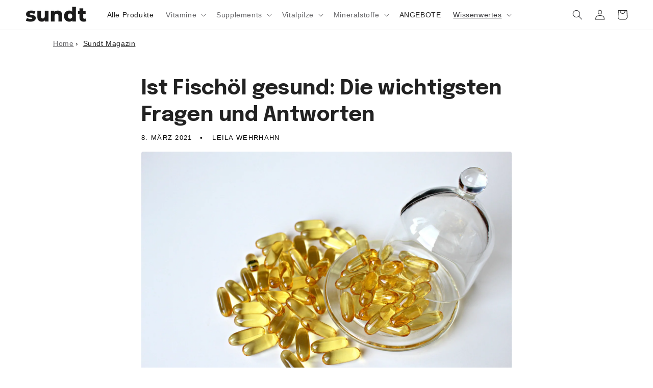

--- FILE ---
content_type: text/html; charset=utf-8
request_url: https://www.sundt.de/blogs/magazin/fischoel-gesund
body_size: 54647
content:
<!doctype html>
<html class="no-js" lang="de">
  <head>
    <meta charset="utf-8">
    <meta http-equiv="X-UA-Compatible" content="IE=edge">
    <meta name="viewport" content="width=device-width,initial-scale=1">
    <meta name="ahrefs-site-verification" content="89eef8fca754947efa91e8fcf5f78c5a6353c30ec7b47d502aef0347ddf36f06">
    <meta name="theme-color" content="">
    
<link rel="preconnect" href="https://cdn.shopify.com" crossorigin>
    <script src="https://ajax.googleapis.com/ajax/libs/jquery/3.7.1/jquery.min.js" defer type="text/javascript"></script>
    
<link rel="icon" type="image/png" href="//www.sundt.de/cdn/shop/files/small_32x32.png?v=1666713011">
    <link rel="preload" as="image" href="//www.sundt.de/cdn/shop/articles/Fischoel-gesund_Monfocus_pixabay_350x.jpg?v=1668600612" imagesizes="(min-width: 1400px) 1300px, (min-width: 750px) calc(100vw - 10rem), 100vw" imagesrcset="//www.sundt.de/cdn/shop/articles/Fischoel-gesund_Monfocus_pixabay_350x.jpg?v=1668600612 350w, //www.sundt.de/cdn/shop/articles/Fischoel-gesund_Monfocus_pixabay_599x.jpg?v=1668600612 599w" /><title>
      Ist Fischöl gesund 🤔?: Die wichtigsten Fragen und Antworten
 &ndash; Sundt </title>

    
      <meta name="description" content="Ja, denn in Fischöl sind Omega-3-Fettsäuren enthalten, welche wichtig für den menschlichen Körper sind und einige gesunde Nebeneffekte mit sich ziehen.">
    

    

<meta property="og:site_name" content="Sundt">
<meta property="og:url" content="https://www.sundt.de/blogs/magazin/fischoel-gesund">
<meta property="og:title" content="Ist Fischöl gesund 🤔?: Die wichtigsten Fragen und Antworten">
<meta property="og:type" content="article">
<meta property="og:description" content="Ja, denn in Fischöl sind Omega-3-Fettsäuren enthalten, welche wichtig für den menschlichen Körper sind und einige gesunde Nebeneffekte mit sich ziehen."><meta property="og:image" content="http://www.sundt.de/cdn/shop/articles/Fischoel-gesund_Monfocus_pixabay.jpg?v=1668600612">
  <meta property="og:image:secure_url" content="https://www.sundt.de/cdn/shop/articles/Fischoel-gesund_Monfocus_pixabay.jpg?v=1668600612">
  <meta property="og:image:width" content="1920">
  <meta property="og:image:height" content="1280"><meta name="twitter:card" content="summary_large_image">
<meta name="twitter:title" content="Ist Fischöl gesund 🤔?: Die wichtigsten Fragen und Antworten">
<meta name="twitter:description" content="Ja, denn in Fischöl sind Omega-3-Fettsäuren enthalten, welche wichtig für den menschlichen Körper sind und einige gesunde Nebeneffekte mit sich ziehen.">


    <script src="//www.sundt.de/cdn/shop/t/3/assets/global.js?v=51046818472749624661736241554" defer="defer"></script>
    <script>window.performance && window.performance.mark && window.performance.mark('shopify.content_for_header.start');</script><meta name="google-site-verification" content="dDANWbtgg30XpmCEzMCY9JmjGbhusj4gWTqDrukTBwE">
<meta id="shopify-digital-wallet" name="shopify-digital-wallet" content="/66646802719/digital_wallets/dialog">
<meta name="shopify-checkout-api-token" content="4fe5a2dd206ade8d24070a03005fb980">
<meta id="in-context-paypal-metadata" data-shop-id="66646802719" data-venmo-supported="false" data-environment="production" data-locale="de_DE" data-paypal-v4="true" data-currency="EUR">
<link rel="alternate" type="application/atom+xml" title="Feed" href="/blogs/magazin.atom" />
<script async="async" src="/checkouts/internal/preloads.js?locale=de-DE"></script>
<script id="apple-pay-shop-capabilities" type="application/json">{"shopId":66646802719,"countryCode":"NL","currencyCode":"EUR","merchantCapabilities":["supports3DS"],"merchantId":"gid:\/\/shopify\/Shop\/66646802719","merchantName":"Sundt","requiredBillingContactFields":["postalAddress","email","phone"],"requiredShippingContactFields":["postalAddress","email","phone"],"shippingType":"shipping","supportedNetworks":["visa","maestro","masterCard"],"total":{"type":"pending","label":"Sundt","amount":"1.00"},"shopifyPaymentsEnabled":true,"supportsSubscriptions":true}</script>
<script id="shopify-features" type="application/json">{"accessToken":"4fe5a2dd206ade8d24070a03005fb980","betas":["rich-media-storefront-analytics"],"domain":"www.sundt.de","predictiveSearch":true,"shopId":66646802719,"locale":"de"}</script>
<script>var Shopify = Shopify || {};
Shopify.shop = "sundt-nutrition.myshopify.com";
Shopify.locale = "de";
Shopify.currency = {"active":"EUR","rate":"1.0"};
Shopify.country = "DE";
Shopify.theme = {"name":"SUNDT_MASTER","id":136824553759,"schema_name":"Dawn","schema_version":"3.0.0","theme_store_id":null,"role":"main"};
Shopify.theme.handle = "null";
Shopify.theme.style = {"id":null,"handle":null};
Shopify.cdnHost = "www.sundt.de/cdn";
Shopify.routes = Shopify.routes || {};
Shopify.routes.root = "/";</script>
<script type="module">!function(o){(o.Shopify=o.Shopify||{}).modules=!0}(window);</script>
<script>!function(o){function n(){var o=[];function n(){o.push(Array.prototype.slice.apply(arguments))}return n.q=o,n}var t=o.Shopify=o.Shopify||{};t.loadFeatures=n(),t.autoloadFeatures=n()}(window);</script>
<script id="shop-js-analytics" type="application/json">{"pageType":"article"}</script>
<script defer="defer" async type="module" src="//www.sundt.de/cdn/shopifycloud/shop-js/modules/v2/client.init-shop-cart-sync_HUjMWWU5.de.esm.js"></script>
<script defer="defer" async type="module" src="//www.sundt.de/cdn/shopifycloud/shop-js/modules/v2/chunk.common_QpfDqRK1.esm.js"></script>
<script type="module">
  await import("//www.sundt.de/cdn/shopifycloud/shop-js/modules/v2/client.init-shop-cart-sync_HUjMWWU5.de.esm.js");
await import("//www.sundt.de/cdn/shopifycloud/shop-js/modules/v2/chunk.common_QpfDqRK1.esm.js");

  window.Shopify.SignInWithShop?.initShopCartSync?.({"fedCMEnabled":true,"windoidEnabled":true});

</script>
<script>(function() {
  var isLoaded = false;
  function asyncLoad() {
    if (isLoaded) return;
    isLoaded = true;
    var urls = ["https:\/\/admin.revenuehunt.com\/embed.js?shop=sundt-nutrition.myshopify.com"];
    for (var i = 0; i < urls.length; i++) {
      var s = document.createElement('script');
      s.type = 'text/javascript';
      s.async = true;
      s.src = urls[i];
      var x = document.getElementsByTagName('script')[0];
      x.parentNode.insertBefore(s, x);
    }
  };
  if(window.attachEvent) {
    window.attachEvent('onload', asyncLoad);
  } else {
    window.addEventListener('load', asyncLoad, false);
  }
})();</script>
<script id="__st">var __st={"a":66646802719,"offset":3600,"reqid":"23547cf3-2f7a-4b8b-8fd2-12202f24e5fa-1768820596","pageurl":"www.sundt.de\/blogs\/magazin\/fischoel-gesund","s":"articles-604597715231","u":"96c15561566f","p":"article","rtyp":"article","rid":604597715231};</script>
<script>window.ShopifyPaypalV4VisibilityTracking = true;</script>
<script id="captcha-bootstrap">!function(){'use strict';const t='contact',e='account',n='new_comment',o=[[t,t],['blogs',n],['comments',n],[t,'customer']],c=[[e,'customer_login'],[e,'guest_login'],[e,'recover_customer_password'],[e,'create_customer']],r=t=>t.map((([t,e])=>`form[action*='/${t}']:not([data-nocaptcha='true']) input[name='form_type'][value='${e}']`)).join(','),a=t=>()=>t?[...document.querySelectorAll(t)].map((t=>t.form)):[];function s(){const t=[...o],e=r(t);return a(e)}const i='password',u='form_key',d=['recaptcha-v3-token','g-recaptcha-response','h-captcha-response',i],f=()=>{try{return window.sessionStorage}catch{return}},m='__shopify_v',_=t=>t.elements[u];function p(t,e,n=!1){try{const o=window.sessionStorage,c=JSON.parse(o.getItem(e)),{data:r}=function(t){const{data:e,action:n}=t;return t[m]||n?{data:e,action:n}:{data:t,action:n}}(c);for(const[e,n]of Object.entries(r))t.elements[e]&&(t.elements[e].value=n);n&&o.removeItem(e)}catch(o){console.error('form repopulation failed',{error:o})}}const l='form_type',E='cptcha';function T(t){t.dataset[E]=!0}const w=window,h=w.document,L='Shopify',v='ce_forms',y='captcha';let A=!1;((t,e)=>{const n=(g='f06e6c50-85a8-45c8-87d0-21a2b65856fe',I='https://cdn.shopify.com/shopifycloud/storefront-forms-hcaptcha/ce_storefront_forms_captcha_hcaptcha.v1.5.2.iife.js',D={infoText:'Durch hCaptcha geschützt',privacyText:'Datenschutz',termsText:'Allgemeine Geschäftsbedingungen'},(t,e,n)=>{const o=w[L][v],c=o.bindForm;if(c)return c(t,g,e,D).then(n);var r;o.q.push([[t,g,e,D],n]),r=I,A||(h.body.append(Object.assign(h.createElement('script'),{id:'captcha-provider',async:!0,src:r})),A=!0)});var g,I,D;w[L]=w[L]||{},w[L][v]=w[L][v]||{},w[L][v].q=[],w[L][y]=w[L][y]||{},w[L][y].protect=function(t,e){n(t,void 0,e),T(t)},Object.freeze(w[L][y]),function(t,e,n,w,h,L){const[v,y,A,g]=function(t,e,n){const i=e?o:[],u=t?c:[],d=[...i,...u],f=r(d),m=r(i),_=r(d.filter((([t,e])=>n.includes(e))));return[a(f),a(m),a(_),s()]}(w,h,L),I=t=>{const e=t.target;return e instanceof HTMLFormElement?e:e&&e.form},D=t=>v().includes(t);t.addEventListener('submit',(t=>{const e=I(t);if(!e)return;const n=D(e)&&!e.dataset.hcaptchaBound&&!e.dataset.recaptchaBound,o=_(e),c=g().includes(e)&&(!o||!o.value);(n||c)&&t.preventDefault(),c&&!n&&(function(t){try{if(!f())return;!function(t){const e=f();if(!e)return;const n=_(t);if(!n)return;const o=n.value;o&&e.removeItem(o)}(t);const e=Array.from(Array(32),(()=>Math.random().toString(36)[2])).join('');!function(t,e){_(t)||t.append(Object.assign(document.createElement('input'),{type:'hidden',name:u})),t.elements[u].value=e}(t,e),function(t,e){const n=f();if(!n)return;const o=[...t.querySelectorAll(`input[type='${i}']`)].map((({name:t})=>t)),c=[...d,...o],r={};for(const[a,s]of new FormData(t).entries())c.includes(a)||(r[a]=s);n.setItem(e,JSON.stringify({[m]:1,action:t.action,data:r}))}(t,e)}catch(e){console.error('failed to persist form',e)}}(e),e.submit())}));const S=(t,e)=>{t&&!t.dataset[E]&&(n(t,e.some((e=>e===t))),T(t))};for(const o of['focusin','change'])t.addEventListener(o,(t=>{const e=I(t);D(e)&&S(e,y())}));const B=e.get('form_key'),M=e.get(l),P=B&&M;t.addEventListener('DOMContentLoaded',(()=>{const t=y();if(P)for(const e of t)e.elements[l].value===M&&p(e,B);[...new Set([...A(),...v().filter((t=>'true'===t.dataset.shopifyCaptcha))])].forEach((e=>S(e,t)))}))}(h,new URLSearchParams(w.location.search),n,t,e,['guest_login'])})(!0,!0)}();</script>
<script integrity="sha256-4kQ18oKyAcykRKYeNunJcIwy7WH5gtpwJnB7kiuLZ1E=" data-source-attribution="shopify.loadfeatures" defer="defer" src="//www.sundt.de/cdn/shopifycloud/storefront/assets/storefront/load_feature-a0a9edcb.js" crossorigin="anonymous"></script>
<script data-source-attribution="shopify.dynamic_checkout.dynamic.init">var Shopify=Shopify||{};Shopify.PaymentButton=Shopify.PaymentButton||{isStorefrontPortableWallets:!0,init:function(){window.Shopify.PaymentButton.init=function(){};var t=document.createElement("script");t.src="https://www.sundt.de/cdn/shopifycloud/portable-wallets/latest/portable-wallets.de.js",t.type="module",document.head.appendChild(t)}};
</script>
<script data-source-attribution="shopify.dynamic_checkout.buyer_consent">
  function portableWalletsHideBuyerConsent(e){var t=document.getElementById("shopify-buyer-consent"),n=document.getElementById("shopify-subscription-policy-button");t&&n&&(t.classList.add("hidden"),t.setAttribute("aria-hidden","true"),n.removeEventListener("click",e))}function portableWalletsShowBuyerConsent(e){var t=document.getElementById("shopify-buyer-consent"),n=document.getElementById("shopify-subscription-policy-button");t&&n&&(t.classList.remove("hidden"),t.removeAttribute("aria-hidden"),n.addEventListener("click",e))}window.Shopify?.PaymentButton&&(window.Shopify.PaymentButton.hideBuyerConsent=portableWalletsHideBuyerConsent,window.Shopify.PaymentButton.showBuyerConsent=portableWalletsShowBuyerConsent);
</script>
<script data-source-attribution="shopify.dynamic_checkout.cart.bootstrap">document.addEventListener("DOMContentLoaded",(function(){function t(){return document.querySelector("shopify-accelerated-checkout-cart, shopify-accelerated-checkout")}if(t())Shopify.PaymentButton.init();else{new MutationObserver((function(e,n){t()&&(Shopify.PaymentButton.init(),n.disconnect())})).observe(document.body,{childList:!0,subtree:!0})}}));
</script>
<link id="shopify-accelerated-checkout-styles" rel="stylesheet" media="screen" href="https://www.sundt.de/cdn/shopifycloud/portable-wallets/latest/accelerated-checkout-backwards-compat.css" crossorigin="anonymous">
<style id="shopify-accelerated-checkout-cart">
        #shopify-buyer-consent {
  margin-top: 1em;
  display: inline-block;
  width: 100%;
}

#shopify-buyer-consent.hidden {
  display: none;
}

#shopify-subscription-policy-button {
  background: none;
  border: none;
  padding: 0;
  text-decoration: underline;
  font-size: inherit;
  cursor: pointer;
}

#shopify-subscription-policy-button::before {
  box-shadow: none;
}

      </style>
<script id="sections-script" data-sections="header,footer" defer="defer" src="//www.sundt.de/cdn/shop/t/3/compiled_assets/scripts.js?v=1357"></script>
<script>window.performance && window.performance.mark && window.performance.mark('shopify.content_for_header.end');</script>


    <style data-shopify>
      
      
      
      
      

      :root {
        --font-body-family: "system_ui", -apple-system, 'Segoe UI', Roboto, 'Helvetica Neue', 'Noto Sans', 'Liberation Sans', Arial, sans-serif, 'Apple Color Emoji', 'Segoe UI Emoji', 'Segoe UI Symbol', 'Noto Color Emoji';
        --font-body-style: normal;
        --font-body-weight: 400;

        --font-heading-family: "system_ui", -apple-system, 'Segoe UI', Roboto, 'Helvetica Neue', 'Noto Sans', 'Liberation Sans', Arial, sans-serif, 'Apple Color Emoji', 'Segoe UI Emoji', 'Segoe UI Symbol', 'Noto Color Emoji';
        --font-heading-style: normal;
        --font-heading-weight: 400;

        --font-body-scale: 1.0;
        --font-heading-scale: 1.0;

        --color-base-text: 49, 49, 53;
        --color-shadow: 49, 49, 53;
        --color-base-background-1: 255, 255, 255;
        --color-base-background-2: 225, 208, 227;
        --color-base-solid-button-labels: 255, 255, 255;
        --color-base-outline-button-labels: 28, 28, 33;
        --color-base-accent-1: 34, 34, 34;
        --color-base-accent-2: 245, 234, 206;
        --payment-terms-background-color: #fff;

        --gradient-base-background-1: #fff;
        --gradient-base-background-2: #e1d0e3;
        --gradient-base-accent-1: linear-gradient(133deg, rgba(252, 199, 170, 1), rgba(255, 167, 124, 1) 100%);
        --gradient-base-accent-2: #f5eace;

        --media-padding: px;
        --media-border-opacity: 0.0;
        --media-border-width: 0px;
        --media-radius: 0px;
        --media-shadow-opacity: 0.0;
        --media-shadow-horizontal-offset: 0px;
        --media-shadow-vertical-offset: 0px;
        --media-shadow-blur-radius: 0px;

        --page-width: 140rem;
        --page-width-margin: 0rem;

        --card-image-padding: 0.0rem;
        --card-corner-radius: 0.0rem;
        --card-text-alignment: left;
        --card-border-width: 0.0rem;
        --card-border-opacity: 0.0;
        --card-shadow-opacity: 0.0;
        --card-shadow-horizontal-offset: 0.0rem;
        --card-shadow-vertical-offset: 0.0rem;
        --card-shadow-blur-radius: 0.0rem;

        --badge-corner-radius: 0.0rem;

        --popup-border-width: 1px;
        --popup-border-opacity: 0.1;
        --popup-corner-radius: 0px;
        --popup-shadow-opacity: 0.0;
        --popup-shadow-horizontal-offset: 0px;
        --popup-shadow-vertical-offset: 0px;
        --popup-shadow-blur-radius: 0px;

        --drawer-border-width: 1px;
        --drawer-border-opacity: 0.1;
        --drawer-shadow-opacity: 0.0;
        --drawer-shadow-horizontal-offset: 0px;
        --drawer-shadow-vertical-offset: 0px;
        --drawer-shadow-blur-radius: 0px;

        --spacing-sections-desktop: 0px;
        --spacing-sections-mobile: 0px;

        --grid-desktop-vertical-spacing: 8px;
        --grid-desktop-horizontal-spacing: 16px;
        --grid-mobile-vertical-spacing: 4px;
        --grid-mobile-horizontal-spacing: 8px;

        --text-boxes-border-opacity: 0.0;
        --text-boxes-border-width: 0px;
        --text-boxes-radius: 0px;
        --text-boxes-shadow-opacity: 0.0;
        --text-boxes-shadow-horizontal-offset: 0px;
        --text-boxes-shadow-vertical-offset: 0px;
        --text-boxes-shadow-blur-radius: 0px;

        --buttons-radius: 0px;
        --buttons-radius-outset: 0px;
        --buttons-border-width: 0px;
        --buttons-border-opacity: 0.0;
        --buttons-shadow-opacity: 0.0;
        --buttons-shadow-horizontal-offset: 0px;
        --buttons-shadow-vertical-offset: 0px;
        --buttons-shadow-blur-radius: 0px;
        --buttons-border-offset: 0px;

        --inputs-radius: 0px;
        --inputs-border-width: 1px;
        --inputs-border-opacity: 0.55;
        --inputs-shadow-opacity: 0.0;
        --inputs-shadow-horizontal-offset: 0px;
        --inputs-margin-offset: 0px;
        --inputs-shadow-vertical-offset: 0px;
        --inputs-shadow-blur-radius: 0px;
        --inputs-radius-outset: 0px;

        --variant-pills-radius: 0px;
        --variant-pills-border-width: 1px;
        --variant-pills-border-opacity: 0.55;
        --variant-pills-shadow-opacity: 0.0;
        --variant-pills-shadow-horizontal-offset: 0px;
        --variant-pills-shadow-vertical-offset: 0px;
        --variant-pills-shadow-blur-radius: 0px;
      }

      *,
      *::before,
      *::after {
        box-sizing: inherit;
      }

      html {
        box-sizing: border-box;
        font-size: calc(var(--font-body-scale) * 62.5%);
        height: 100%;
      }

      body {
        display: grid;
        grid-template-rows: auto auto 1fr auto;
        grid-template-columns: 100%;
        min-height: 100%;
        margin: 0;
        font-size: 1.5rem;
        letter-spacing: 0.06rem;
        line-height: calc(1 + 0.8 / var(--font-body-scale));
        font-family: var(--font-body-family);
        font-style: var(--font-body-style);
        font-weight: var(--font-body-weight);
      }

      @media screen and (min-width: 750px) {
        body {
          font-size: 1.6rem;
        }
      }
    </style>

    <link href="//www.sundt.de/cdn/shop/t/3/assets/base.css?v=50580972847971996761711537587" rel="stylesheet" type="text/css" media="all" />

    <link rel="preconnect" href="https://fonts.gstatic.com" crossorigin>
    <link rel="preconnect" href="https://fonts.googleapis.com">
    <link media="print" onload="this.onload=null;this.removeAttribute('media');" href="https://fonts.googleapis.com/css2?family=Epilogue:wght@300&display=swap" rel="stylesheet">
    <link media="print" onload="this.onload=null;this.removeAttribute('media');" href="https://fonts.googleapis.com/css2?family=Epilogue&display=swap" rel="stylesheet">
    <link media="print" onload="this.onload=null;this.removeAttribute('media');" href="https://fonts.googleapis.com/css2?family=Epilogue:wght@700&display=swap" rel="stylesheet">
    <!-- no-JS fallback -->
    <noscript>
    <link rel="stylesheet" href="https://fonts.googleapis.com/css2?family=Epilogue:wght@300&display=swap">
    <link rel="stylesheet" href="https://fonts.googleapis.com/css2?family=Epilogue&display=swap">
    <link rel="stylesheet" href="https://fonts.googleapis.com/css2?family=Epilogue:wght@700&display=swap">
    </noscript><link rel="stylesheet" href="//www.sundt.de/cdn/shop/t/3/assets/component-predictive-search.css?v=165644661289088488651666709039" media="print" onload="this.media='all'"><script>document.documentElement.className = document.documentElement.className.replace('no-js', 'js');
    if (Shopify.designMode) {
      document.documentElement.classList.add('shopify-design-mode');
    }
    </script>
    
    

  <!-- BEGIN app block: shopify://apps/judge-me-reviews/blocks/judgeme_core/61ccd3b1-a9f2-4160-9fe9-4fec8413e5d8 --><!-- Start of Judge.me Core -->






<link rel="dns-prefetch" href="https://cdnwidget.judge.me">
<link rel="dns-prefetch" href="https://cdn.judge.me">
<link rel="dns-prefetch" href="https://cdn1.judge.me">
<link rel="dns-prefetch" href="https://api.judge.me">

<script data-cfasync='false' class='jdgm-settings-script'>window.jdgmSettings={"pagination":5,"disable_web_reviews":false,"badge_no_review_text":"Keine Bewertungen","badge_n_reviews_text":"{{ n }} Bewertung/Bewertungen","badge_star_color":"#ff9f67","hide_badge_preview_if_no_reviews":true,"badge_hide_text":false,"enforce_center_preview_badge":false,"widget_title":"Kundenbewertungen","widget_open_form_text":"Schreibe eine Bewertung","widget_close_form_text":"Bewertung abbrechen","widget_refresh_page_text":"Seite aktualisieren","widget_summary_text":"Basierend auf {{ number_of_reviews }} Bewertung/Bewertungen","widget_no_review_text":"Schreiben Sie die erste Bewertung","widget_name_field_text":"Anzeigename","widget_verified_name_field_text":"Verifizierter Name (öffentlich)","widget_name_placeholder_text":"Anzeigename","widget_required_field_error_text":"Dieses Feld ist erforderlich.","widget_email_field_text":"E-Mail-Adresse","widget_verified_email_field_text":"Verifizierte E-Mail (privat, kann nicht bearbeitet werden)","widget_email_placeholder_text":"Ihre E-Mail-Adresse","widget_email_field_error_text":"Bitte geben Sie eine gültige E-Mail-Adresse ein.","widget_rating_field_text":"Bewertung","widget_review_title_field_text":"Bewertungstitel","widget_review_title_placeholder_text":"Geben Sie Ihrer Bewertung einen Titel","widget_review_body_field_text":"Bewertungsinhalt","widget_review_body_placeholder_text":"Beginnen Sie hier zu schreiben...","widget_pictures_field_text":"Bild/Video (optional)","widget_submit_review_text":"Bewertung abschicken","widget_submit_verified_review_text":"Verifizierte Bewertung abschicken","widget_submit_success_msg_with_auto_publish":"Vielen Dank! Bitte aktualisieren Sie die Seite in wenigen Momenten, um Ihre Bewertung zu sehen. Sie können Ihre Bewertung entfernen oder bearbeiten, indem Sie sich bei \u003ca href='https://judge.me/login' target='_blank' rel='nofollow noopener'\u003eJudge.me\u003c/a\u003e anmelden","widget_submit_success_msg_no_auto_publish":"Vielen Dank! Ihre Bewertung wird veröffentlicht, sobald sie vom Shop-Administrator genehmigt wurde. Sie können Ihre Bewertung entfernen oder bearbeiten, indem Sie sich bei \u003ca href='https://judge.me/login' target='_blank' rel='nofollow noopener'\u003eJudge.me\u003c/a\u003e anmelden","widget_show_default_reviews_out_of_total_text":"Es werden {{ n_reviews_shown }} von {{ n_reviews }} Bewertungen angezeigt.","widget_show_all_link_text":"Alle anzeigen","widget_show_less_link_text":"Weniger anzeigen","widget_author_said_text":"{{ reviewer_name }} sagte:","widget_days_text":"vor {{ n }} Tag/Tagen","widget_weeks_text":"vor {{ n }} Woche/Wochen","widget_months_text":"vor {{ n }} Monat/Monaten","widget_years_text":"vor {{ n }} Jahr/Jahren","widget_yesterday_text":"Gestern","widget_today_text":"Heute","widget_replied_text":"\u003e\u003e {{ shop_name }} antwortete:","widget_read_more_text":"Mehr lesen","widget_reviewer_name_as_initial":"","widget_rating_filter_color":"","widget_rating_filter_see_all_text":"Alle Bewertungen anzeigen","widget_sorting_most_recent_text":"Neueste","widget_sorting_highest_rating_text":"Höchste Bewertung","widget_sorting_lowest_rating_text":"Niedrigste Bewertung","widget_sorting_with_pictures_text":"Nur Bilder","widget_sorting_most_helpful_text":"Hilfreichste","widget_open_question_form_text":"Eine Frage stellen","widget_reviews_subtab_text":"Bewertungen","widget_questions_subtab_text":"Fragen","widget_question_label_text":"Frage","widget_answer_label_text":"Antwort","widget_question_placeholder_text":"Schreiben Sie hier Ihre Frage","widget_submit_question_text":"Frage absenden","widget_question_submit_success_text":"Vielen Dank für Ihre Frage! Wir werden Sie benachrichtigen, sobald sie beantwortet wird.","widget_star_color":"#ff9f67","verified_badge_text":"Verifiziert","verified_badge_bg_color":"","verified_badge_text_color":"","verified_badge_placement":"left-of-reviewer-name","widget_review_max_height":"","widget_hide_border":false,"widget_social_share":false,"widget_thumb":false,"widget_review_location_show":false,"widget_location_format":"country_iso_code","all_reviews_include_out_of_store_products":true,"all_reviews_out_of_store_text":"(außerhalb des Shops)","all_reviews_pagination":100,"all_reviews_product_name_prefix_text":"über","enable_review_pictures":false,"enable_question_anwser":false,"widget_theme":"","review_date_format":"dd/mm/yy","default_sort_method":"most-recent","widget_product_reviews_subtab_text":"Produktbewertungen","widget_shop_reviews_subtab_text":"Shop-Bewertungen","widget_other_products_reviews_text":"Bewertungen für andere Produkte","widget_store_reviews_subtab_text":"Shop-Bewertungen","widget_no_store_reviews_text":"Dieser Shop hat noch keine Bewertungen erhalten","widget_web_restriction_product_reviews_text":"Dieses Produkt hat noch keine Bewertungen erhalten","widget_no_items_text":"Keine Elemente gefunden","widget_show_more_text":"Mehr anzeigen","widget_write_a_store_review_text":"Shop-Bewertung schreiben","widget_other_languages_heading":"Bewertungen in anderen Sprachen","widget_translate_review_text":"Bewertung übersetzen nach {{ language }}","widget_translating_review_text":"Übersetzung läuft...","widget_show_original_translation_text":"Original anzeigen ({{ language }})","widget_translate_review_failed_text":"Bewertung konnte nicht übersetzt werden.","widget_translate_review_retry_text":"Erneut versuchen","widget_translate_review_try_again_later_text":"Versuchen Sie es später noch einmal","show_product_url_for_grouped_product":false,"widget_sorting_pictures_first_text":"Bilder zuerst","show_pictures_on_all_rev_page_mobile":false,"show_pictures_on_all_rev_page_desktop":false,"floating_tab_hide_mobile_install_preference":false,"floating_tab_button_name":"★ Bewertungen","floating_tab_title":"Lassen Sie Kunden für uns sprechen","floating_tab_button_color":"","floating_tab_button_background_color":"","floating_tab_url":"","floating_tab_url_enabled":false,"floating_tab_tab_style":"text","all_reviews_text_badge_text":"Kunden bewerten uns mit {{ shop.metafields.judgeme.all_reviews_rating | round: 1 }}/5 basierend auf {{ shop.metafields.judgeme.all_reviews_count }} Bewertungen.","all_reviews_text_badge_text_branded_style":"{{ shop.metafields.judgeme.all_reviews_rating | round: 1 }} von 5 Sternen basierend auf {{ shop.metafields.judgeme.all_reviews_count }} Bewertungen","is_all_reviews_text_badge_a_link":false,"show_stars_for_all_reviews_text_badge":false,"all_reviews_text_badge_url":"","all_reviews_text_style":"branded","all_reviews_text_color_style":"judgeme_brand_color","all_reviews_text_color":"#108474","all_reviews_text_show_jm_brand":true,"featured_carousel_show_header":true,"featured_carousel_title":"Lassen Sie Kunden für uns sprechen","testimonials_carousel_title":"Kunden sagen uns","videos_carousel_title":"Echte Kunden-Geschichten","cards_carousel_title":"Kunden sagen uns","featured_carousel_count_text":"aus {{ n }} Bewertungen","featured_carousel_add_link_to_all_reviews_page":false,"featured_carousel_url":"","featured_carousel_show_images":true,"featured_carousel_autoslide_interval":5,"featured_carousel_arrows_on_the_sides":false,"featured_carousel_height":250,"featured_carousel_width":100,"featured_carousel_image_size":0,"featured_carousel_image_height":250,"featured_carousel_arrow_color":"#eeeeee","verified_count_badge_style":"branded","verified_count_badge_orientation":"horizontal","verified_count_badge_color_style":"judgeme_brand_color","verified_count_badge_color":"#108474","is_verified_count_badge_a_link":false,"verified_count_badge_url":"","verified_count_badge_show_jm_brand":true,"widget_rating_preset_default":5,"widget_first_sub_tab":"product-reviews","widget_show_histogram":true,"widget_histogram_use_custom_color":false,"widget_pagination_use_custom_color":false,"widget_star_use_custom_color":true,"widget_verified_badge_use_custom_color":false,"widget_write_review_use_custom_color":false,"picture_reminder_submit_button":"Upload Pictures","enable_review_videos":false,"mute_video_by_default":false,"widget_sorting_videos_first_text":"Videos zuerst","widget_review_pending_text":"Ausstehend","featured_carousel_items_for_large_screen":3,"social_share_options_order":"Facebook,Twitter","remove_microdata_snippet":false,"disable_json_ld":false,"enable_json_ld_products":false,"preview_badge_show_question_text":false,"preview_badge_no_question_text":"Keine Fragen","preview_badge_n_question_text":"{{ number_of_questions }} Frage/Fragen","qa_badge_show_icon":false,"qa_badge_position":"same-row","remove_judgeme_branding":true,"widget_add_search_bar":false,"widget_search_bar_placeholder":"Suchen","widget_sorting_verified_only_text":"Nur verifizierte","featured_carousel_theme":"card","featured_carousel_show_rating":true,"featured_carousel_show_title":true,"featured_carousel_show_body":true,"featured_carousel_show_date":false,"featured_carousel_show_reviewer":true,"featured_carousel_show_product":false,"featured_carousel_header_background_color":"#108474","featured_carousel_header_text_color":"#ffffff","featured_carousel_name_product_separator":"reviewed","featured_carousel_full_star_background":"#108474","featured_carousel_empty_star_background":"#dadada","featured_carousel_vertical_theme_background":"#f9fafb","featured_carousel_verified_badge_enable":true,"featured_carousel_verified_badge_color":"#108474","featured_carousel_border_style":"round","featured_carousel_review_line_length_limit":3,"featured_carousel_more_reviews_button_text":"Mehr Bewertungen lesen","featured_carousel_view_product_button_text":"Produkt ansehen","all_reviews_page_load_reviews_on":"scroll","all_reviews_page_load_more_text":"Mehr Bewertungen laden","disable_fb_tab_reviews":false,"enable_ajax_cdn_cache":false,"widget_advanced_speed_features":5,"widget_public_name_text":"wird öffentlich angezeigt wie","default_reviewer_name":"John Smith","default_reviewer_name_has_non_latin":true,"widget_reviewer_anonymous":"Anonym","medals_widget_title":"Judge.me Bewertungsmedaillen","medals_widget_background_color":"#f9fafb","medals_widget_position":"footer_all_pages","medals_widget_border_color":"#f9fafb","medals_widget_verified_text_position":"left","medals_widget_use_monochromatic_version":false,"medals_widget_elements_color":"#108474","show_reviewer_avatar":false,"widget_invalid_yt_video_url_error_text":"Keine YouTube-Video-URL","widget_max_length_field_error_text":"Bitte geben Sie nicht mehr als {0} Zeichen ein.","widget_show_country_flag":false,"widget_show_collected_via_shop_app":true,"widget_verified_by_shop_badge_style":"light","widget_verified_by_shop_text":"Verifiziert vom Shop","widget_show_photo_gallery":false,"widget_load_with_code_splitting":true,"widget_ugc_install_preference":false,"widget_ugc_title":"Von uns hergestellt, von Ihnen geteilt","widget_ugc_subtitle":"Markieren Sie uns, um Ihr Bild auf unserer Seite zu sehen","widget_ugc_arrows_color":"#ffffff","widget_ugc_primary_button_text":"Jetzt kaufen","widget_ugc_primary_button_background_color":"#108474","widget_ugc_primary_button_text_color":"#ffffff","widget_ugc_primary_button_border_width":"0","widget_ugc_primary_button_border_style":"none","widget_ugc_primary_button_border_color":"#108474","widget_ugc_primary_button_border_radius":"25","widget_ugc_secondary_button_text":"Mehr laden","widget_ugc_secondary_button_background_color":"#ffffff","widget_ugc_secondary_button_text_color":"#108474","widget_ugc_secondary_button_border_width":"2","widget_ugc_secondary_button_border_style":"solid","widget_ugc_secondary_button_border_color":"#108474","widget_ugc_secondary_button_border_radius":"25","widget_ugc_reviews_button_text":"Bewertungen ansehen","widget_ugc_reviews_button_background_color":"#ffffff","widget_ugc_reviews_button_text_color":"#108474","widget_ugc_reviews_button_border_width":"2","widget_ugc_reviews_button_border_style":"solid","widget_ugc_reviews_button_border_color":"#108474","widget_ugc_reviews_button_border_radius":"25","widget_ugc_reviews_button_link_to":"judgeme-reviews-page","widget_ugc_show_post_date":true,"widget_ugc_max_width":"800","widget_rating_metafield_value_type":true,"widget_primary_color":"#000000","widget_enable_secondary_color":false,"widget_secondary_color":"#edf5f5","widget_summary_average_rating_text":"{{ average_rating }} von 5","widget_media_grid_title":"Kundenfotos \u0026 -videos","widget_media_grid_see_more_text":"Mehr sehen","widget_round_style":false,"widget_show_product_medals":true,"widget_verified_by_judgeme_text":"Verifiziert von Judge.me","widget_show_store_medals":true,"widget_verified_by_judgeme_text_in_store_medals":"Verifiziert von Judge.me","widget_media_field_exceed_quantity_message":"Entschuldigung, wir können nur {{ max_media }} für eine Bewertung akzeptieren.","widget_media_field_exceed_limit_message":"{{ file_name }} ist zu groß, bitte wählen Sie ein {{ media_type }} kleiner als {{ size_limit }}MB.","widget_review_submitted_text":"Bewertung abgesendet!","widget_question_submitted_text":"Frage abgesendet!","widget_close_form_text_question":"Abbrechen","widget_write_your_answer_here_text":"Schreiben Sie hier Ihre Antwort","widget_enabled_branded_link":true,"widget_show_collected_by_judgeme":true,"widget_reviewer_name_color":"","widget_write_review_text_color":"","widget_write_review_bg_color":"","widget_collected_by_judgeme_text":"gesammelt von Judge.me","widget_pagination_type":"load_more","widget_load_more_text":"Mehr laden","widget_load_more_color":"#108474","widget_full_review_text":"Vollständige Bewertung","widget_read_more_reviews_text":"Mehr Bewertungen lesen","widget_read_questions_text":"Fragen lesen","widget_questions_and_answers_text":"Fragen \u0026 Antworten","widget_verified_by_text":"Verifiziert von","widget_verified_text":"Verifiziert","widget_number_of_reviews_text":"{{ number_of_reviews }} Bewertungen","widget_back_button_text":"Zurück","widget_next_button_text":"Weiter","widget_custom_forms_filter_button":"Filter","custom_forms_style":"horizontal","widget_show_review_information":false,"how_reviews_are_collected":"Wie werden Bewertungen gesammelt?","widget_show_review_keywords":false,"widget_gdpr_statement":"Wie wir Ihre Daten verwenden: Wir kontaktieren Sie nur bezüglich der von Ihnen abgegebenen Bewertung und nur, wenn nötig. Durch das Absenden Ihrer Bewertung stimmen Sie den \u003ca href='https://judge.me/terms' target='_blank' rel='nofollow noopener'\u003eNutzungsbedingungen\u003c/a\u003e, der \u003ca href='https://judge.me/privacy' target='_blank' rel='nofollow noopener'\u003eDatenschutzrichtlinie\u003c/a\u003e und den \u003ca href='https://judge.me/content-policy' target='_blank' rel='nofollow noopener'\u003eInhaltsrichtlinien\u003c/a\u003e von Judge.me zu.","widget_multilingual_sorting_enabled":false,"widget_translate_review_content_enabled":false,"widget_translate_review_content_method":"manual","popup_widget_review_selection":"automatically_with_pictures","popup_widget_round_border_style":true,"popup_widget_show_title":true,"popup_widget_show_body":true,"popup_widget_show_reviewer":false,"popup_widget_show_product":true,"popup_widget_show_pictures":true,"popup_widget_use_review_picture":true,"popup_widget_show_on_home_page":true,"popup_widget_show_on_product_page":true,"popup_widget_show_on_collection_page":true,"popup_widget_show_on_cart_page":true,"popup_widget_position":"bottom_left","popup_widget_first_review_delay":5,"popup_widget_duration":5,"popup_widget_interval":5,"popup_widget_review_count":5,"popup_widget_hide_on_mobile":true,"review_snippet_widget_round_border_style":true,"review_snippet_widget_card_color":"#FFFFFF","review_snippet_widget_slider_arrows_background_color":"#FFFFFF","review_snippet_widget_slider_arrows_color":"#000000","review_snippet_widget_star_color":"#108474","show_product_variant":false,"all_reviews_product_variant_label_text":"Variante: ","widget_show_verified_branding":false,"widget_ai_summary_title":"Kunden sagen","widget_ai_summary_disclaimer":"KI-gestützte Bewertungszusammenfassung basierend auf aktuellen Kundenbewertungen","widget_show_ai_summary":false,"widget_show_ai_summary_bg":false,"widget_show_review_title_input":true,"redirect_reviewers_invited_via_email":"review_widget","request_store_review_after_product_review":false,"request_review_other_products_in_order":false,"review_form_color_scheme":"default","review_form_corner_style":"square","review_form_star_color":{},"review_form_text_color":"#333333","review_form_background_color":"#ffffff","review_form_field_background_color":"#fafafa","review_form_button_color":{},"review_form_button_text_color":"#ffffff","review_form_modal_overlay_color":"#000000","review_content_screen_title_text":"Wie würden Sie dieses Produkt bewerten?","review_content_introduction_text":"Wir würden uns freuen, wenn Sie etwas über Ihre Erfahrung teilen würden.","store_review_form_title_text":"Wie würden Sie diesen Shop bewerten?","store_review_form_introduction_text":"Wir würden uns freuen, wenn Sie etwas über Ihre Erfahrung teilen würden.","show_review_guidance_text":true,"one_star_review_guidance_text":"Schlecht","five_star_review_guidance_text":"Großartig","customer_information_screen_title_text":"Über Sie","customer_information_introduction_text":"Bitte teilen Sie uns mehr über sich mit.","custom_questions_screen_title_text":"Ihre Erfahrung im Detail","custom_questions_introduction_text":"Hier sind einige Fragen, die uns helfen, mehr über Ihre Erfahrung zu verstehen.","review_submitted_screen_title_text":"Vielen Dank für Ihre Bewertung!","review_submitted_screen_thank_you_text":"Wir verarbeiten sie und sie wird bald im Shop erscheinen.","review_submitted_screen_email_verification_text":"Bitte bestätigen Sie Ihre E-Mail-Adresse, indem Sie auf den Link klicken, den wir Ihnen gerade gesendet haben. Dies hilft uns, die Bewertungen authentisch zu halten.","review_submitted_request_store_review_text":"Möchten Sie Ihre Erfahrung beim Einkaufen bei uns teilen?","review_submitted_review_other_products_text":"Möchten Sie diese Produkte bewerten?","store_review_screen_title_text":"Möchten Sie Ihre Erfahrung mit uns teilen?","store_review_introduction_text":"Wir würden uns freuen, wenn Sie etwas über Ihre Erfahrung teilen würden.","reviewer_media_screen_title_picture_text":"Bild teilen","reviewer_media_introduction_picture_text":"Laden Sie ein Foto hoch, um Ihre Bewertung zu unterstützen.","reviewer_media_screen_title_video_text":"Video teilen","reviewer_media_introduction_video_text":"Laden Sie ein Video hoch, um Ihre Bewertung zu unterstützen.","reviewer_media_screen_title_picture_or_video_text":"Bild oder Video teilen","reviewer_media_introduction_picture_or_video_text":"Laden Sie ein Foto oder Video hoch, um Ihre Bewertung zu unterstützen.","reviewer_media_youtube_url_text":"Fügen Sie hier Ihre Youtube-URL ein","advanced_settings_next_step_button_text":"Weiter","advanced_settings_close_review_button_text":"Schließen","modal_write_review_flow":false,"write_review_flow_required_text":"Erforderlich","write_review_flow_privacy_message_text":"Wir respektieren Ihre Privatsphäre.","write_review_flow_anonymous_text":"Bewertung als anonym","write_review_flow_visibility_text":"Dies wird nicht für andere Kunden sichtbar sein.","write_review_flow_multiple_selection_help_text":"Wählen Sie so viele aus, wie Sie möchten","write_review_flow_single_selection_help_text":"Wählen Sie eine Option","write_review_flow_required_field_error_text":"Dieses Feld ist erforderlich","write_review_flow_invalid_email_error_text":"Bitte geben Sie eine gültige E-Mail-Adresse ein","write_review_flow_max_length_error_text":"Max. {{ max_length }} Zeichen.","write_review_flow_media_upload_text":"\u003cb\u003eZum Hochladen klicken\u003c/b\u003e oder ziehen und ablegen","write_review_flow_gdpr_statement":"Wir kontaktieren Sie nur bei Bedarf bezüglich Ihrer Bewertung. Mit dem Absenden Ihrer Bewertung stimmen Sie unseren \u003ca href='https://judge.me/terms' target='_blank' rel='nofollow noopener'\u003eGeschäftsbedingungen\u003c/a\u003e und unserer \u003ca href='https://judge.me/privacy' target='_blank' rel='nofollow noopener'\u003eDatenschutzrichtlinie\u003c/a\u003e zu.","rating_only_reviews_enabled":false,"show_negative_reviews_help_screen":false,"new_review_flow_help_screen_rating_threshold":3,"negative_review_resolution_screen_title_text":"Erzählen Sie uns mehr","negative_review_resolution_text":"Ihre Erfahrung ist uns wichtig. Falls es Probleme mit Ihrem Kauf gab, sind wir hier, um zu helfen. Zögern Sie nicht, uns zu kontaktieren, wir würden gerne die Gelegenheit haben, die Dinge zu korrigieren.","negative_review_resolution_button_text":"Kontaktieren Sie uns","negative_review_resolution_proceed_with_review_text":"Hinterlassen Sie eine Bewertung","negative_review_resolution_subject":"Problem mit dem Kauf von {{ shop_name }}.{{ order_name }}","preview_badge_collection_page_install_status":false,"widget_review_custom_css":"","preview_badge_custom_css":"","preview_badge_stars_count":"5-stars","featured_carousel_custom_css":"","floating_tab_custom_css":"","all_reviews_widget_custom_css":"","medals_widget_custom_css":"","verified_badge_custom_css":"","all_reviews_text_custom_css":"","transparency_badges_collected_via_store_invite":false,"transparency_badges_from_another_provider":false,"transparency_badges_collected_from_store_visitor":false,"transparency_badges_collected_by_verified_review_provider":false,"transparency_badges_earned_reward":false,"transparency_badges_collected_via_store_invite_text":"Bewertung gesammelt durch eine Einladung zum Shop","transparency_badges_from_another_provider_text":"Bewertung gesammelt von einem anderen Anbieter","transparency_badges_collected_from_store_visitor_text":"Bewertung gesammelt von einem Shop-Besucher","transparency_badges_written_in_google_text":"Bewertung in Google geschrieben","transparency_badges_written_in_etsy_text":"Bewertung in Etsy geschrieben","transparency_badges_written_in_shop_app_text":"Bewertung in Shop App geschrieben","transparency_badges_earned_reward_text":"Bewertung erhielt eine Belohnung für zukünftige Bestellungen","product_review_widget_per_page":10,"widget_store_review_label_text":"Shop-Bewertung","checkout_comment_extension_title_on_product_page":"Customer Comments","checkout_comment_extension_num_latest_comment_show":5,"checkout_comment_extension_format":"name_and_timestamp","checkout_comment_customer_name":"last_initial","checkout_comment_comment_notification":true,"preview_badge_collection_page_install_preference":false,"preview_badge_home_page_install_preference":false,"preview_badge_product_page_install_preference":false,"review_widget_install_preference":"","review_carousel_install_preference":false,"floating_reviews_tab_install_preference":"none","verified_reviews_count_badge_install_preference":false,"all_reviews_text_install_preference":false,"review_widget_best_location":false,"judgeme_medals_install_preference":false,"review_widget_revamp_enabled":false,"review_widget_qna_enabled":false,"review_widget_header_theme":"minimal","review_widget_widget_title_enabled":true,"review_widget_header_text_size":"medium","review_widget_header_text_weight":"regular","review_widget_average_rating_style":"compact","review_widget_bar_chart_enabled":true,"review_widget_bar_chart_type":"numbers","review_widget_bar_chart_style":"standard","review_widget_expanded_media_gallery_enabled":false,"review_widget_reviews_section_theme":"standard","review_widget_image_style":"thumbnails","review_widget_review_image_ratio":"square","review_widget_stars_size":"medium","review_widget_verified_badge":"standard_text","review_widget_review_title_text_size":"medium","review_widget_review_text_size":"medium","review_widget_review_text_length":"medium","review_widget_number_of_columns_desktop":3,"review_widget_carousel_transition_speed":5,"review_widget_custom_questions_answers_display":"always","review_widget_button_text_color":"#FFFFFF","review_widget_text_color":"#000000","review_widget_lighter_text_color":"#7B7B7B","review_widget_corner_styling":"soft","review_widget_review_word_singular":"Bewertung","review_widget_review_word_plural":"Bewertungen","review_widget_voting_label":"Hilfreich?","review_widget_shop_reply_label":"Antwort von {{ shop_name }}:","review_widget_filters_title":"Filter","qna_widget_question_word_singular":"Frage","qna_widget_question_word_plural":"Fragen","qna_widget_answer_reply_label":"Antwort von {{ answerer_name }}:","qna_content_screen_title_text":"Frage dieses Produkts stellen","qna_widget_question_required_field_error_text":"Bitte geben Sie Ihre Frage ein.","qna_widget_flow_gdpr_statement":"Wir kontaktieren Sie nur bei Bedarf bezüglich Ihrer Frage. Mit dem Absenden Ihrer Frage stimmen Sie unseren \u003ca href='https://judge.me/terms' target='_blank' rel='nofollow noopener'\u003eGeschäftsbedingungen\u003c/a\u003e und unserer \u003ca href='https://judge.me/privacy' target='_blank' rel='nofollow noopener'\u003eDatenschutzrichtlinie\u003c/a\u003e zu.","qna_widget_question_submitted_text":"Danke für Ihre Frage!","qna_widget_close_form_text_question":"Schließen","qna_widget_question_submit_success_text":"Wir werden Ihnen per E-Mail informieren, wenn wir Ihre Frage beantworten.","all_reviews_widget_v2025_enabled":false,"all_reviews_widget_v2025_header_theme":"default","all_reviews_widget_v2025_widget_title_enabled":true,"all_reviews_widget_v2025_header_text_size":"medium","all_reviews_widget_v2025_header_text_weight":"regular","all_reviews_widget_v2025_average_rating_style":"compact","all_reviews_widget_v2025_bar_chart_enabled":true,"all_reviews_widget_v2025_bar_chart_type":"numbers","all_reviews_widget_v2025_bar_chart_style":"standard","all_reviews_widget_v2025_expanded_media_gallery_enabled":false,"all_reviews_widget_v2025_show_store_medals":true,"all_reviews_widget_v2025_show_photo_gallery":true,"all_reviews_widget_v2025_show_review_keywords":false,"all_reviews_widget_v2025_show_ai_summary":false,"all_reviews_widget_v2025_show_ai_summary_bg":false,"all_reviews_widget_v2025_add_search_bar":false,"all_reviews_widget_v2025_default_sort_method":"most-recent","all_reviews_widget_v2025_reviews_per_page":10,"all_reviews_widget_v2025_reviews_section_theme":"default","all_reviews_widget_v2025_image_style":"thumbnails","all_reviews_widget_v2025_review_image_ratio":"square","all_reviews_widget_v2025_stars_size":"medium","all_reviews_widget_v2025_verified_badge":"bold_badge","all_reviews_widget_v2025_review_title_text_size":"medium","all_reviews_widget_v2025_review_text_size":"medium","all_reviews_widget_v2025_review_text_length":"medium","all_reviews_widget_v2025_number_of_columns_desktop":3,"all_reviews_widget_v2025_carousel_transition_speed":5,"all_reviews_widget_v2025_custom_questions_answers_display":"always","all_reviews_widget_v2025_show_product_variant":false,"all_reviews_widget_v2025_show_reviewer_avatar":true,"all_reviews_widget_v2025_reviewer_name_as_initial":"","all_reviews_widget_v2025_review_location_show":false,"all_reviews_widget_v2025_location_format":"","all_reviews_widget_v2025_show_country_flag":false,"all_reviews_widget_v2025_verified_by_shop_badge_style":"light","all_reviews_widget_v2025_social_share":false,"all_reviews_widget_v2025_social_share_options_order":"Facebook,Twitter,LinkedIn,Pinterest","all_reviews_widget_v2025_pagination_type":"standard","all_reviews_widget_v2025_button_text_color":"#FFFFFF","all_reviews_widget_v2025_text_color":"#000000","all_reviews_widget_v2025_lighter_text_color":"#7B7B7B","all_reviews_widget_v2025_corner_styling":"soft","all_reviews_widget_v2025_title":"Kundenbewertungen","all_reviews_widget_v2025_ai_summary_title":"Kunden sagen über diesen Shop","all_reviews_widget_v2025_no_review_text":"Schreiben Sie die erste Bewertung","platform":"shopify","branding_url":"https://app.judge.me/reviews","branding_text":"Unterstützt von Judge.me","locale":"en","reply_name":"Sundt","widget_version":"3.0","footer":true,"autopublish":false,"review_dates":true,"enable_custom_form":false,"shop_locale":"de","enable_multi_locales_translations":false,"show_review_title_input":true,"review_verification_email_status":"always","can_be_branded":false,"reply_name_text":"Sundt"};</script> <style class='jdgm-settings-style'>﻿.jdgm-xx{left:0}:root{--jdgm-primary-color: #000;--jdgm-secondary-color: rgba(0,0,0,0.1);--jdgm-star-color: #ff9f67;--jdgm-write-review-text-color: white;--jdgm-write-review-bg-color: #000000;--jdgm-paginate-color: #000;--jdgm-border-radius: 0;--jdgm-reviewer-name-color: #000000}.jdgm-histogram__bar-content{background-color:#000}.jdgm-rev[data-verified-buyer=true] .jdgm-rev__icon.jdgm-rev__icon:after,.jdgm-rev__buyer-badge.jdgm-rev__buyer-badge{color:white;background-color:#000}.jdgm-review-widget--small .jdgm-gallery.jdgm-gallery .jdgm-gallery__thumbnail-link:nth-child(8) .jdgm-gallery__thumbnail-wrapper.jdgm-gallery__thumbnail-wrapper:before{content:"Mehr sehen"}@media only screen and (min-width: 768px){.jdgm-gallery.jdgm-gallery .jdgm-gallery__thumbnail-link:nth-child(8) .jdgm-gallery__thumbnail-wrapper.jdgm-gallery__thumbnail-wrapper:before{content:"Mehr sehen"}}.jdgm-preview-badge .jdgm-star.jdgm-star{color:#ff9f67}.jdgm-prev-badge[data-average-rating='0.00']{display:none !important}.jdgm-rev .jdgm-rev__icon{display:none !important}.jdgm-author-all-initials{display:none !important}.jdgm-author-last-initial{display:none !important}.jdgm-rev-widg__title{visibility:hidden}.jdgm-rev-widg__summary-text{visibility:hidden}.jdgm-prev-badge__text{visibility:hidden}.jdgm-rev__prod-link-prefix:before{content:'über'}.jdgm-rev__variant-label:before{content:'Variante: '}.jdgm-rev__out-of-store-text:before{content:'(außerhalb des Shops)'}@media only screen and (min-width: 768px){.jdgm-rev__pics .jdgm-rev_all-rev-page-picture-separator,.jdgm-rev__pics .jdgm-rev__product-picture{display:none}}@media only screen and (max-width: 768px){.jdgm-rev__pics .jdgm-rev_all-rev-page-picture-separator,.jdgm-rev__pics .jdgm-rev__product-picture{display:none}}.jdgm-preview-badge[data-template="product"]{display:none !important}.jdgm-preview-badge[data-template="collection"]{display:none !important}.jdgm-preview-badge[data-template="index"]{display:none !important}.jdgm-review-widget[data-from-snippet="true"]{display:none !important}.jdgm-verified-count-badget[data-from-snippet="true"]{display:none !important}.jdgm-carousel-wrapper[data-from-snippet="true"]{display:none !important}.jdgm-all-reviews-text[data-from-snippet="true"]{display:none !important}.jdgm-medals-section[data-from-snippet="true"]{display:none !important}.jdgm-ugc-media-wrapper[data-from-snippet="true"]{display:none !important}.jdgm-rev__transparency-badge[data-badge-type="review_collected_via_store_invitation"]{display:none !important}.jdgm-rev__transparency-badge[data-badge-type="review_collected_from_another_provider"]{display:none !important}.jdgm-rev__transparency-badge[data-badge-type="review_collected_from_store_visitor"]{display:none !important}.jdgm-rev__transparency-badge[data-badge-type="review_written_in_etsy"]{display:none !important}.jdgm-rev__transparency-badge[data-badge-type="review_written_in_google_business"]{display:none !important}.jdgm-rev__transparency-badge[data-badge-type="review_written_in_shop_app"]{display:none !important}.jdgm-rev__transparency-badge[data-badge-type="review_earned_for_future_purchase"]{display:none !important}.jdgm-review-snippet-widget .jdgm-rev-snippet-widget__cards-container .jdgm-rev-snippet-card{border-radius:8px;background:#fff}.jdgm-review-snippet-widget .jdgm-rev-snippet-widget__cards-container .jdgm-rev-snippet-card__rev-rating .jdgm-star{color:#108474}.jdgm-review-snippet-widget .jdgm-rev-snippet-widget__prev-btn,.jdgm-review-snippet-widget .jdgm-rev-snippet-widget__next-btn{border-radius:50%;background:#fff}.jdgm-review-snippet-widget .jdgm-rev-snippet-widget__prev-btn>svg,.jdgm-review-snippet-widget .jdgm-rev-snippet-widget__next-btn>svg{fill:#000}.jdgm-full-rev-modal.rev-snippet-widget .jm-mfp-container .jm-mfp-content,.jdgm-full-rev-modal.rev-snippet-widget .jm-mfp-container .jdgm-full-rev__icon,.jdgm-full-rev-modal.rev-snippet-widget .jm-mfp-container .jdgm-full-rev__pic-img,.jdgm-full-rev-modal.rev-snippet-widget .jm-mfp-container .jdgm-full-rev__reply{border-radius:8px}.jdgm-full-rev-modal.rev-snippet-widget .jm-mfp-container .jdgm-full-rev[data-verified-buyer="true"] .jdgm-full-rev__icon::after{border-radius:8px}.jdgm-full-rev-modal.rev-snippet-widget .jm-mfp-container .jdgm-full-rev .jdgm-rev__buyer-badge{border-radius:calc( 8px / 2 )}.jdgm-full-rev-modal.rev-snippet-widget .jm-mfp-container .jdgm-full-rev .jdgm-full-rev__replier::before{content:'Sundt'}.jdgm-full-rev-modal.rev-snippet-widget .jm-mfp-container .jdgm-full-rev .jdgm-full-rev__product-button{border-radius:calc( 8px * 6 )}
</style> <style class='jdgm-settings-style'></style>

  
  
  
  <style class='jdgm-miracle-styles'>
  @-webkit-keyframes jdgm-spin{0%{-webkit-transform:rotate(0deg);-ms-transform:rotate(0deg);transform:rotate(0deg)}100%{-webkit-transform:rotate(359deg);-ms-transform:rotate(359deg);transform:rotate(359deg)}}@keyframes jdgm-spin{0%{-webkit-transform:rotate(0deg);-ms-transform:rotate(0deg);transform:rotate(0deg)}100%{-webkit-transform:rotate(359deg);-ms-transform:rotate(359deg);transform:rotate(359deg)}}@font-face{font-family:'JudgemeStar';src:url("[data-uri]") format("woff");font-weight:normal;font-style:normal}.jdgm-star{font-family:'JudgemeStar';display:inline !important;text-decoration:none !important;padding:0 4px 0 0 !important;margin:0 !important;font-weight:bold;opacity:1;-webkit-font-smoothing:antialiased;-moz-osx-font-smoothing:grayscale}.jdgm-star:hover{opacity:1}.jdgm-star:last-of-type{padding:0 !important}.jdgm-star.jdgm--on:before{content:"\e000"}.jdgm-star.jdgm--off:before{content:"\e001"}.jdgm-star.jdgm--half:before{content:"\e002"}.jdgm-widget *{margin:0;line-height:1.4;-webkit-box-sizing:border-box;-moz-box-sizing:border-box;box-sizing:border-box;-webkit-overflow-scrolling:touch}.jdgm-hidden{display:none !important;visibility:hidden !important}.jdgm-temp-hidden{display:none}.jdgm-spinner{width:40px;height:40px;margin:auto;border-radius:50%;border-top:2px solid #eee;border-right:2px solid #eee;border-bottom:2px solid #eee;border-left:2px solid #ccc;-webkit-animation:jdgm-spin 0.8s infinite linear;animation:jdgm-spin 0.8s infinite linear}.jdgm-prev-badge{display:block !important}

</style>


  
  
   


<script data-cfasync='false' class='jdgm-script'>
!function(e){window.jdgm=window.jdgm||{},jdgm.CDN_HOST="https://cdnwidget.judge.me/",jdgm.CDN_HOST_ALT="https://cdn2.judge.me/cdn/widget_frontend/",jdgm.API_HOST="https://api.judge.me/",jdgm.CDN_BASE_URL="https://cdn.shopify.com/extensions/019bc7fe-07a5-7fc5-85e3-4a4175980733/judgeme-extensions-296/assets/",
jdgm.docReady=function(d){(e.attachEvent?"complete"===e.readyState:"loading"!==e.readyState)?
setTimeout(d,0):e.addEventListener("DOMContentLoaded",d)},jdgm.loadCSS=function(d,t,o,a){
!o&&jdgm.loadCSS.requestedUrls.indexOf(d)>=0||(jdgm.loadCSS.requestedUrls.push(d),
(a=e.createElement("link")).rel="stylesheet",a.class="jdgm-stylesheet",a.media="nope!",
a.href=d,a.onload=function(){this.media="all",t&&setTimeout(t)},e.body.appendChild(a))},
jdgm.loadCSS.requestedUrls=[],jdgm.loadJS=function(e,d){var t=new XMLHttpRequest;
t.onreadystatechange=function(){4===t.readyState&&(Function(t.response)(),d&&d(t.response))},
t.open("GET",e),t.onerror=function(){if(e.indexOf(jdgm.CDN_HOST)===0&&jdgm.CDN_HOST_ALT!==jdgm.CDN_HOST){var f=e.replace(jdgm.CDN_HOST,jdgm.CDN_HOST_ALT);jdgm.loadJS(f,d)}},t.send()},jdgm.docReady((function(){(window.jdgmLoadCSS||e.querySelectorAll(
".jdgm-widget, .jdgm-all-reviews-page").length>0)&&(jdgmSettings.widget_load_with_code_splitting?
parseFloat(jdgmSettings.widget_version)>=3?jdgm.loadCSS(jdgm.CDN_HOST+"widget_v3/base.css"):
jdgm.loadCSS(jdgm.CDN_HOST+"widget/base.css"):jdgm.loadCSS(jdgm.CDN_HOST+"shopify_v2.css"),
jdgm.loadJS(jdgm.CDN_HOST+"loa"+"der.js"))}))}(document);
</script>
<noscript><link rel="stylesheet" type="text/css" media="all" href="https://cdnwidget.judge.me/shopify_v2.css"></noscript>

<!-- BEGIN app snippet: theme_fix_tags --><script>
  (function() {
    var jdgmThemeFixes = null;
    if (!jdgmThemeFixes) return;
    var thisThemeFix = jdgmThemeFixes[Shopify.theme.id];
    if (!thisThemeFix) return;

    if (thisThemeFix.html) {
      document.addEventListener("DOMContentLoaded", function() {
        var htmlDiv = document.createElement('div');
        htmlDiv.classList.add('jdgm-theme-fix-html');
        htmlDiv.innerHTML = thisThemeFix.html;
        document.body.append(htmlDiv);
      });
    };

    if (thisThemeFix.css) {
      var styleTag = document.createElement('style');
      styleTag.classList.add('jdgm-theme-fix-style');
      styleTag.innerHTML = thisThemeFix.css;
      document.head.append(styleTag);
    };

    if (thisThemeFix.js) {
      var scriptTag = document.createElement('script');
      scriptTag.classList.add('jdgm-theme-fix-script');
      scriptTag.innerHTML = thisThemeFix.js;
      document.head.append(scriptTag);
    };
  })();
</script>
<!-- END app snippet -->
<!-- End of Judge.me Core -->



<!-- END app block --><!-- BEGIN app block: shopify://apps/stape-conversion-tracking/blocks/gtm/7e13c847-7971-409d-8fe0-29ec14d5f048 --><script>
  window.lsData = {};
  window.dataLayer = window.dataLayer || [];
  window.addEventListener("message", (event) => {
    if (event.data?.event) {
      window.dataLayer.push(event.data);
    }
  });
  window.dataShopStape = {
    shop: "www.sundt.de",
    shopId: "66646802719",
  }
</script>

<!-- END app block --><!-- BEGIN app block: shopify://apps/uppromote-affiliate/blocks/core-script/64c32457-930d-4cb9-9641-e24c0d9cf1f4 --><!-- BEGIN app snippet: core-metafields-setting --><!--suppress ES6ConvertVarToLetConst -->
<script type="application/json" id="core-uppromote-settings">{"app_env":{"env":"production"},"message_bar_setting":{"referral_enable":0,"referral_content":"You're shopping with {affiliate_name}!","referral_font":"Poppins","referral_font_size":14,"referral_text_color":"#ffffff","referral_background_color":"#338FB1","not_referral_enable":0,"not_referral_content":"Enjoy your time.","not_referral_font":"Poppins","not_referral_font_size":14,"not_referral_text_color":"#ffffff","not_referral_background_color":"#338FB1"}}</script>
<script type="application/json" id="core-uppromote-cart">{"note":null,"attributes":{},"original_total_price":0,"total_price":0,"total_discount":0,"total_weight":0.0,"item_count":0,"items":[],"requires_shipping":false,"currency":"EUR","items_subtotal_price":0,"cart_level_discount_applications":[],"checkout_charge_amount":0}</script>
<script id="core-uppromote-quick-store-tracking-vars">
    function getDocumentContext(){const{href:a,hash:b,host:c,hostname:d,origin:e,pathname:f,port:g,protocol:h,search:i}=window.location,j=document.referrer,k=document.characterSet,l=document.title;return{location:{href:a,hash:b,host:c,hostname:d,origin:e,pathname:f,port:g,protocol:h,search:i},referrer:j||document.location.href,characterSet:k,title:l}}function getNavigatorContext(){const{language:a,cookieEnabled:b,languages:c,userAgent:d}=navigator;return{language:a,cookieEnabled:b,languages:c,userAgent:d}}function getWindowContext(){const{innerHeight:a,innerWidth:b,outerHeight:c,outerWidth:d,origin:e,screen:{height:j,width:k},screenX:f,screenY:g,scrollX:h,scrollY:i}=window;return{innerHeight:a,innerWidth:b,outerHeight:c,outerWidth:d,origin:e,screen:{screenHeight:j,screenWidth:k},screenX:f,screenY:g,scrollX:h,scrollY:i,location:getDocumentContext().location}}function getContext(){return{document:getDocumentContext(),navigator:getNavigatorContext(),window:getWindowContext()}}
    if (window.location.href.includes('?sca_ref=')) {
        localStorage.setItem('__up_lastViewedPageContext', JSON.stringify({
            context: getContext(),
            timestamp: new Date().toISOString(),
        }))
    }
</script>

<script id="core-uppromote-setting-booster">
    var UpPromoteCoreSettings = JSON.parse(document.getElementById('core-uppromote-settings').textContent)
    UpPromoteCoreSettings.currentCart = JSON.parse(document.getElementById('core-uppromote-cart')?.textContent || '{}')
    const idToClean = ['core-uppromote-settings', 'core-uppromote-cart', 'core-uppromote-setting-booster', 'core-uppromote-quick-store-tracking-vars']
    idToClean.forEach(id => {
        document.getElementById(id)?.remove()
    })
</script>
<!-- END app snippet -->


<!-- END app block --><script src="https://cdn.shopify.com/extensions/019bb763-7f0e-7fbe-aea8-abf26f89dfb2/revenuehunt-164/assets/embed.js" type="text/javascript" defer="defer"></script>
<script src="https://cdn.shopify.com/extensions/019bc7fe-07a5-7fc5-85e3-4a4175980733/judgeme-extensions-296/assets/loader.js" type="text/javascript" defer="defer"></script>
<script src="https://cdn.shopify.com/extensions/019b8ed3-90b4-7b95-8e01-aa6b35f1be2e/stape-remix-29/assets/widget.js" type="text/javascript" defer="defer"></script>
<script src="https://cdn.shopify.com/extensions/019bc4a6-eb4b-7d07-80ed-0d44dde74f8b/app-105/assets/core.min.js" type="text/javascript" defer="defer"></script>
<link rel="canonical" href="https://www.sundt.de/blogs/magazin/fischoel-gesund">
<link href="https://monorail-edge.shopifysvc.com" rel="dns-prefetch">
<script>(function(){if ("sendBeacon" in navigator && "performance" in window) {try {var session_token_from_headers = performance.getEntriesByType('navigation')[0].serverTiming.find(x => x.name == '_s').description;} catch {var session_token_from_headers = undefined;}var session_cookie_matches = document.cookie.match(/_shopify_s=([^;]*)/);var session_token_from_cookie = session_cookie_matches && session_cookie_matches.length === 2 ? session_cookie_matches[1] : "";var session_token = session_token_from_headers || session_token_from_cookie || "";function handle_abandonment_event(e) {var entries = performance.getEntries().filter(function(entry) {return /monorail-edge.shopifysvc.com/.test(entry.name);});if (!window.abandonment_tracked && entries.length === 0) {window.abandonment_tracked = true;var currentMs = Date.now();var navigation_start = performance.timing.navigationStart;var payload = {shop_id: 66646802719,url: window.location.href,navigation_start,duration: currentMs - navigation_start,session_token,page_type: "article"};window.navigator.sendBeacon("https://monorail-edge.shopifysvc.com/v1/produce", JSON.stringify({schema_id: "online_store_buyer_site_abandonment/1.1",payload: payload,metadata: {event_created_at_ms: currentMs,event_sent_at_ms: currentMs}}));}}window.addEventListener('pagehide', handle_abandonment_event);}}());</script>
<script id="web-pixels-manager-setup">(function e(e,d,r,n,o){if(void 0===o&&(o={}),!Boolean(null===(a=null===(i=window.Shopify)||void 0===i?void 0:i.analytics)||void 0===a?void 0:a.replayQueue)){var i,a;window.Shopify=window.Shopify||{};var t=window.Shopify;t.analytics=t.analytics||{};var s=t.analytics;s.replayQueue=[],s.publish=function(e,d,r){return s.replayQueue.push([e,d,r]),!0};try{self.performance.mark("wpm:start")}catch(e){}var l=function(){var e={modern:/Edge?\/(1{2}[4-9]|1[2-9]\d|[2-9]\d{2}|\d{4,})\.\d+(\.\d+|)|Firefox\/(1{2}[4-9]|1[2-9]\d|[2-9]\d{2}|\d{4,})\.\d+(\.\d+|)|Chrom(ium|e)\/(9{2}|\d{3,})\.\d+(\.\d+|)|(Maci|X1{2}).+ Version\/(15\.\d+|(1[6-9]|[2-9]\d|\d{3,})\.\d+)([,.]\d+|)( \(\w+\)|)( Mobile\/\w+|) Safari\/|Chrome.+OPR\/(9{2}|\d{3,})\.\d+\.\d+|(CPU[ +]OS|iPhone[ +]OS|CPU[ +]iPhone|CPU IPhone OS|CPU iPad OS)[ +]+(15[._]\d+|(1[6-9]|[2-9]\d|\d{3,})[._]\d+)([._]\d+|)|Android:?[ /-](13[3-9]|1[4-9]\d|[2-9]\d{2}|\d{4,})(\.\d+|)(\.\d+|)|Android.+Firefox\/(13[5-9]|1[4-9]\d|[2-9]\d{2}|\d{4,})\.\d+(\.\d+|)|Android.+Chrom(ium|e)\/(13[3-9]|1[4-9]\d|[2-9]\d{2}|\d{4,})\.\d+(\.\d+|)|SamsungBrowser\/([2-9]\d|\d{3,})\.\d+/,legacy:/Edge?\/(1[6-9]|[2-9]\d|\d{3,})\.\d+(\.\d+|)|Firefox\/(5[4-9]|[6-9]\d|\d{3,})\.\d+(\.\d+|)|Chrom(ium|e)\/(5[1-9]|[6-9]\d|\d{3,})\.\d+(\.\d+|)([\d.]+$|.*Safari\/(?![\d.]+ Edge\/[\d.]+$))|(Maci|X1{2}).+ Version\/(10\.\d+|(1[1-9]|[2-9]\d|\d{3,})\.\d+)([,.]\d+|)( \(\w+\)|)( Mobile\/\w+|) Safari\/|Chrome.+OPR\/(3[89]|[4-9]\d|\d{3,})\.\d+\.\d+|(CPU[ +]OS|iPhone[ +]OS|CPU[ +]iPhone|CPU IPhone OS|CPU iPad OS)[ +]+(10[._]\d+|(1[1-9]|[2-9]\d|\d{3,})[._]\d+)([._]\d+|)|Android:?[ /-](13[3-9]|1[4-9]\d|[2-9]\d{2}|\d{4,})(\.\d+|)(\.\d+|)|Mobile Safari.+OPR\/([89]\d|\d{3,})\.\d+\.\d+|Android.+Firefox\/(13[5-9]|1[4-9]\d|[2-9]\d{2}|\d{4,})\.\d+(\.\d+|)|Android.+Chrom(ium|e)\/(13[3-9]|1[4-9]\d|[2-9]\d{2}|\d{4,})\.\d+(\.\d+|)|Android.+(UC? ?Browser|UCWEB|U3)[ /]?(15\.([5-9]|\d{2,})|(1[6-9]|[2-9]\d|\d{3,})\.\d+)\.\d+|SamsungBrowser\/(5\.\d+|([6-9]|\d{2,})\.\d+)|Android.+MQ{2}Browser\/(14(\.(9|\d{2,})|)|(1[5-9]|[2-9]\d|\d{3,})(\.\d+|))(\.\d+|)|K[Aa][Ii]OS\/(3\.\d+|([4-9]|\d{2,})\.\d+)(\.\d+|)/},d=e.modern,r=e.legacy,n=navigator.userAgent;return n.match(d)?"modern":n.match(r)?"legacy":"unknown"}(),u="modern"===l?"modern":"legacy",c=(null!=n?n:{modern:"",legacy:""})[u],f=function(e){return[e.baseUrl,"/wpm","/b",e.hashVersion,"modern"===e.buildTarget?"m":"l",".js"].join("")}({baseUrl:d,hashVersion:r,buildTarget:u}),m=function(e){var d=e.version,r=e.bundleTarget,n=e.surface,o=e.pageUrl,i=e.monorailEndpoint;return{emit:function(e){var a=e.status,t=e.errorMsg,s=(new Date).getTime(),l=JSON.stringify({metadata:{event_sent_at_ms:s},events:[{schema_id:"web_pixels_manager_load/3.1",payload:{version:d,bundle_target:r,page_url:o,status:a,surface:n,error_msg:t},metadata:{event_created_at_ms:s}}]});if(!i)return console&&console.warn&&console.warn("[Web Pixels Manager] No Monorail endpoint provided, skipping logging."),!1;try{return self.navigator.sendBeacon.bind(self.navigator)(i,l)}catch(e){}var u=new XMLHttpRequest;try{return u.open("POST",i,!0),u.setRequestHeader("Content-Type","text/plain"),u.send(l),!0}catch(e){return console&&console.warn&&console.warn("[Web Pixels Manager] Got an unhandled error while logging to Monorail."),!1}}}}({version:r,bundleTarget:l,surface:e.surface,pageUrl:self.location.href,monorailEndpoint:e.monorailEndpoint});try{o.browserTarget=l,function(e){var d=e.src,r=e.async,n=void 0===r||r,o=e.onload,i=e.onerror,a=e.sri,t=e.scriptDataAttributes,s=void 0===t?{}:t,l=document.createElement("script"),u=document.querySelector("head"),c=document.querySelector("body");if(l.async=n,l.src=d,a&&(l.integrity=a,l.crossOrigin="anonymous"),s)for(var f in s)if(Object.prototype.hasOwnProperty.call(s,f))try{l.dataset[f]=s[f]}catch(e){}if(o&&l.addEventListener("load",o),i&&l.addEventListener("error",i),u)u.appendChild(l);else{if(!c)throw new Error("Did not find a head or body element to append the script");c.appendChild(l)}}({src:f,async:!0,onload:function(){if(!function(){var e,d;return Boolean(null===(d=null===(e=window.Shopify)||void 0===e?void 0:e.analytics)||void 0===d?void 0:d.initialized)}()){var d=window.webPixelsManager.init(e)||void 0;if(d){var r=window.Shopify.analytics;r.replayQueue.forEach((function(e){var r=e[0],n=e[1],o=e[2];d.publishCustomEvent(r,n,o)})),r.replayQueue=[],r.publish=d.publishCustomEvent,r.visitor=d.visitor,r.initialized=!0}}},onerror:function(){return m.emit({status:"failed",errorMsg:"".concat(f," has failed to load")})},sri:function(e){var d=/^sha384-[A-Za-z0-9+/=]+$/;return"string"==typeof e&&d.test(e)}(c)?c:"",scriptDataAttributes:o}),m.emit({status:"loading"})}catch(e){m.emit({status:"failed",errorMsg:(null==e?void 0:e.message)||"Unknown error"})}}})({shopId: 66646802719,storefrontBaseUrl: "https://www.sundt.de",extensionsBaseUrl: "https://extensions.shopifycdn.com/cdn/shopifycloud/web-pixels-manager",monorailEndpoint: "https://monorail-edge.shopifysvc.com/unstable/produce_batch",surface: "storefront-renderer",enabledBetaFlags: ["2dca8a86"],webPixelsConfigList: [{"id":"2253488473","configuration":"{\"webPixelName\":\"Judge.me\"}","eventPayloadVersion":"v1","runtimeContext":"STRICT","scriptVersion":"34ad157958823915625854214640f0bf","type":"APP","apiClientId":683015,"privacyPurposes":["ANALYTICS"],"dataSharingAdjustments":{"protectedCustomerApprovalScopes":["read_customer_email","read_customer_name","read_customer_personal_data","read_customer_phone"]}},{"id":"1095795033","configuration":"{\"config\":\"{\\\"pixel_id\\\":\\\"G-377LPHSNPM\\\",\\\"target_country\\\":\\\"DE\\\",\\\"gtag_events\\\":[{\\\"type\\\":\\\"begin_checkout\\\",\\\"action_label\\\":\\\"G-377LPHSNPM\\\"},{\\\"type\\\":\\\"search\\\",\\\"action_label\\\":\\\"G-377LPHSNPM\\\"},{\\\"type\\\":\\\"view_item\\\",\\\"action_label\\\":[\\\"G-377LPHSNPM\\\",\\\"MC-VP4Q003S6B\\\"]},{\\\"type\\\":\\\"purchase\\\",\\\"action_label\\\":[\\\"G-377LPHSNPM\\\",\\\"MC-VP4Q003S6B\\\"]},{\\\"type\\\":\\\"page_view\\\",\\\"action_label\\\":[\\\"G-377LPHSNPM\\\",\\\"MC-VP4Q003S6B\\\"]},{\\\"type\\\":\\\"add_payment_info\\\",\\\"action_label\\\":\\\"G-377LPHSNPM\\\"},{\\\"type\\\":\\\"add_to_cart\\\",\\\"action_label\\\":\\\"G-377LPHSNPM\\\"}],\\\"enable_monitoring_mode\\\":false}\"}","eventPayloadVersion":"v1","runtimeContext":"OPEN","scriptVersion":"b2a88bafab3e21179ed38636efcd8a93","type":"APP","apiClientId":1780363,"privacyPurposes":[],"dataSharingAdjustments":{"protectedCustomerApprovalScopes":["read_customer_address","read_customer_email","read_customer_name","read_customer_personal_data","read_customer_phone"]}},{"id":"463700313","configuration":"{\"pixel_id\":\"1200446524292403\",\"pixel_type\":\"facebook_pixel\",\"metaapp_system_user_token\":\"-\"}","eventPayloadVersion":"v1","runtimeContext":"OPEN","scriptVersion":"ca16bc87fe92b6042fbaa3acc2fbdaa6","type":"APP","apiClientId":2329312,"privacyPurposes":["ANALYTICS","MARKETING","SALE_OF_DATA"],"dataSharingAdjustments":{"protectedCustomerApprovalScopes":["read_customer_address","read_customer_email","read_customer_name","read_customer_personal_data","read_customer_phone"]}},{"id":"311099737","configuration":"{\"accountID\":\"66646802719\"}","eventPayloadVersion":"v1","runtimeContext":"STRICT","scriptVersion":"c0a2ceb098b536858278d481fbeefe60","type":"APP","apiClientId":10250649601,"privacyPurposes":[],"dataSharingAdjustments":{"protectedCustomerApprovalScopes":["read_customer_address","read_customer_email","read_customer_name","read_customer_personal_data","read_customer_phone"]}},{"id":"306512217","configuration":"{\"shopId\":\"79975\",\"env\":\"production\",\"metaData\":\"[]\"}","eventPayloadVersion":"v1","runtimeContext":"STRICT","scriptVersion":"8e11013497942cd9be82d03af35714e6","type":"APP","apiClientId":2773553,"privacyPurposes":[],"dataSharingAdjustments":{"protectedCustomerApprovalScopes":["read_customer_address","read_customer_email","read_customer_name","read_customer_personal_data","read_customer_phone"]}},{"id":"223314265","eventPayloadVersion":"1","runtimeContext":"LAX","scriptVersion":"1","type":"CUSTOM","privacyPurposes":["ANALYTICS","MARKETING","SALE_OF_DATA"],"name":"Stape.io"},{"id":"shopify-app-pixel","configuration":"{}","eventPayloadVersion":"v1","runtimeContext":"STRICT","scriptVersion":"0450","apiClientId":"shopify-pixel","type":"APP","privacyPurposes":["ANALYTICS","MARKETING"]},{"id":"shopify-custom-pixel","eventPayloadVersion":"v1","runtimeContext":"LAX","scriptVersion":"0450","apiClientId":"shopify-pixel","type":"CUSTOM","privacyPurposes":["ANALYTICS","MARKETING"]}],isMerchantRequest: false,initData: {"shop":{"name":"Sundt","paymentSettings":{"currencyCode":"EUR"},"myshopifyDomain":"sundt-nutrition.myshopify.com","countryCode":"NL","storefrontUrl":"https:\/\/www.sundt.de"},"customer":null,"cart":null,"checkout":null,"productVariants":[],"purchasingCompany":null},},"https://www.sundt.de/cdn","fcfee988w5aeb613cpc8e4bc33m6693e112",{"modern":"","legacy":""},{"shopId":"66646802719","storefrontBaseUrl":"https:\/\/www.sundt.de","extensionBaseUrl":"https:\/\/extensions.shopifycdn.com\/cdn\/shopifycloud\/web-pixels-manager","surface":"storefront-renderer","enabledBetaFlags":"[\"2dca8a86\"]","isMerchantRequest":"false","hashVersion":"fcfee988w5aeb613cpc8e4bc33m6693e112","publish":"custom","events":"[[\"page_viewed\",{}]]"});</script><script>
  window.ShopifyAnalytics = window.ShopifyAnalytics || {};
  window.ShopifyAnalytics.meta = window.ShopifyAnalytics.meta || {};
  window.ShopifyAnalytics.meta.currency = 'EUR';
  var meta = {"page":{"pageType":"article","resourceType":"article","resourceId":604597715231,"requestId":"23547cf3-2f7a-4b8b-8fd2-12202f24e5fa-1768820596"}};
  for (var attr in meta) {
    window.ShopifyAnalytics.meta[attr] = meta[attr];
  }
</script>
<script class="analytics">
  (function () {
    var customDocumentWrite = function(content) {
      var jquery = null;

      if (window.jQuery) {
        jquery = window.jQuery;
      } else if (window.Checkout && window.Checkout.$) {
        jquery = window.Checkout.$;
      }

      if (jquery) {
        jquery('body').append(content);
      }
    };

    var hasLoggedConversion = function(token) {
      if (token) {
        return document.cookie.indexOf('loggedConversion=' + token) !== -1;
      }
      return false;
    }

    var setCookieIfConversion = function(token) {
      if (token) {
        var twoMonthsFromNow = new Date(Date.now());
        twoMonthsFromNow.setMonth(twoMonthsFromNow.getMonth() + 2);

        document.cookie = 'loggedConversion=' + token + '; expires=' + twoMonthsFromNow;
      }
    }

    var trekkie = window.ShopifyAnalytics.lib = window.trekkie = window.trekkie || [];
    if (trekkie.integrations) {
      return;
    }
    trekkie.methods = [
      'identify',
      'page',
      'ready',
      'track',
      'trackForm',
      'trackLink'
    ];
    trekkie.factory = function(method) {
      return function() {
        var args = Array.prototype.slice.call(arguments);
        args.unshift(method);
        trekkie.push(args);
        return trekkie;
      };
    };
    for (var i = 0; i < trekkie.methods.length; i++) {
      var key = trekkie.methods[i];
      trekkie[key] = trekkie.factory(key);
    }
    trekkie.load = function(config) {
      trekkie.config = config || {};
      trekkie.config.initialDocumentCookie = document.cookie;
      var first = document.getElementsByTagName('script')[0];
      var script = document.createElement('script');
      script.type = 'text/javascript';
      script.onerror = function(e) {
        var scriptFallback = document.createElement('script');
        scriptFallback.type = 'text/javascript';
        scriptFallback.onerror = function(error) {
                var Monorail = {
      produce: function produce(monorailDomain, schemaId, payload) {
        var currentMs = new Date().getTime();
        var event = {
          schema_id: schemaId,
          payload: payload,
          metadata: {
            event_created_at_ms: currentMs,
            event_sent_at_ms: currentMs
          }
        };
        return Monorail.sendRequest("https://" + monorailDomain + "/v1/produce", JSON.stringify(event));
      },
      sendRequest: function sendRequest(endpointUrl, payload) {
        // Try the sendBeacon API
        if (window && window.navigator && typeof window.navigator.sendBeacon === 'function' && typeof window.Blob === 'function' && !Monorail.isIos12()) {
          var blobData = new window.Blob([payload], {
            type: 'text/plain'
          });

          if (window.navigator.sendBeacon(endpointUrl, blobData)) {
            return true;
          } // sendBeacon was not successful

        } // XHR beacon

        var xhr = new XMLHttpRequest();

        try {
          xhr.open('POST', endpointUrl);
          xhr.setRequestHeader('Content-Type', 'text/plain');
          xhr.send(payload);
        } catch (e) {
          console.log(e);
        }

        return false;
      },
      isIos12: function isIos12() {
        return window.navigator.userAgent.lastIndexOf('iPhone; CPU iPhone OS 12_') !== -1 || window.navigator.userAgent.lastIndexOf('iPad; CPU OS 12_') !== -1;
      }
    };
    Monorail.produce('monorail-edge.shopifysvc.com',
      'trekkie_storefront_load_errors/1.1',
      {shop_id: 66646802719,
      theme_id: 136824553759,
      app_name: "storefront",
      context_url: window.location.href,
      source_url: "//www.sundt.de/cdn/s/trekkie.storefront.cd680fe47e6c39ca5d5df5f0a32d569bc48c0f27.min.js"});

        };
        scriptFallback.async = true;
        scriptFallback.src = '//www.sundt.de/cdn/s/trekkie.storefront.cd680fe47e6c39ca5d5df5f0a32d569bc48c0f27.min.js';
        first.parentNode.insertBefore(scriptFallback, first);
      };
      script.async = true;
      script.src = '//www.sundt.de/cdn/s/trekkie.storefront.cd680fe47e6c39ca5d5df5f0a32d569bc48c0f27.min.js';
      first.parentNode.insertBefore(script, first);
    };
    trekkie.load(
      {"Trekkie":{"appName":"storefront","development":false,"defaultAttributes":{"shopId":66646802719,"isMerchantRequest":null,"themeId":136824553759,"themeCityHash":"17897646578615746489","contentLanguage":"de","currency":"EUR","eventMetadataId":"88ffddcf-a1c2-44d6-af27-32a64bd65348"},"isServerSideCookieWritingEnabled":true,"monorailRegion":"shop_domain","enabledBetaFlags":["65f19447"]},"Session Attribution":{},"S2S":{"facebookCapiEnabled":true,"source":"trekkie-storefront-renderer","apiClientId":580111}}
    );

    var loaded = false;
    trekkie.ready(function() {
      if (loaded) return;
      loaded = true;

      window.ShopifyAnalytics.lib = window.trekkie;

      var originalDocumentWrite = document.write;
      document.write = customDocumentWrite;
      try { window.ShopifyAnalytics.merchantGoogleAnalytics.call(this); } catch(error) {};
      document.write = originalDocumentWrite;

      window.ShopifyAnalytics.lib.page(null,{"pageType":"article","resourceType":"article","resourceId":604597715231,"requestId":"23547cf3-2f7a-4b8b-8fd2-12202f24e5fa-1768820596","shopifyEmitted":true});

      var match = window.location.pathname.match(/checkouts\/(.+)\/(thank_you|post_purchase)/)
      var token = match? match[1]: undefined;
      if (!hasLoggedConversion(token)) {
        setCookieIfConversion(token);
        
      }
    });


        var eventsListenerScript = document.createElement('script');
        eventsListenerScript.async = true;
        eventsListenerScript.src = "//www.sundt.de/cdn/shopifycloud/storefront/assets/shop_events_listener-3da45d37.js";
        document.getElementsByTagName('head')[0].appendChild(eventsListenerScript);

})();</script>
  <script>
  if (!window.ga || (window.ga && typeof window.ga !== 'function')) {
    window.ga = function ga() {
      (window.ga.q = window.ga.q || []).push(arguments);
      if (window.Shopify && window.Shopify.analytics && typeof window.Shopify.analytics.publish === 'function') {
        window.Shopify.analytics.publish("ga_stub_called", {}, {sendTo: "google_osp_migration"});
      }
      console.error("Shopify's Google Analytics stub called with:", Array.from(arguments), "\nSee https://help.shopify.com/manual/promoting-marketing/pixels/pixel-migration#google for more information.");
    };
    if (window.Shopify && window.Shopify.analytics && typeof window.Shopify.analytics.publish === 'function') {
      window.Shopify.analytics.publish("ga_stub_initialized", {}, {sendTo: "google_osp_migration"});
    }
  }
</script>
<script
  defer
  src="https://www.sundt.de/cdn/shopifycloud/perf-kit/shopify-perf-kit-3.0.4.min.js"
  data-application="storefront-renderer"
  data-shop-id="66646802719"
  data-render-region="gcp-us-east1"
  data-page-type="article"
  data-theme-instance-id="136824553759"
  data-theme-name="Dawn"
  data-theme-version="3.0.0"
  data-monorail-region="shop_domain"
  data-resource-timing-sampling-rate="10"
  data-shs="true"
  data-shs-beacon="true"
  data-shs-export-with-fetch="true"
  data-shs-logs-sample-rate="1"
  data-shs-beacon-endpoint="https://www.sundt.de/api/collect"
></script>
</head>

  <body class="gradient">
    <a class="skip-to-content-link button visually-hidden" href="#MainContent">
      Direkt zum Inhalt
    </a>

    <div id="shopify-section-announcement-bar" class="shopify-section">
</div>
    <div id="shopify-section-header" class="shopify-section section-header"><link rel="stylesheet" href="//www.sundt.de/cdn/shop/t/3/assets/component-list-menu.css?v=129267058877082496571666709038" media="print" onload="this.media='all'">
<link rel="stylesheet" href="//www.sundt.de/cdn/shop/t/3/assets/component-search.css?v=96455689198851321781666709039" media="print" onload="this.media='all'">
<link rel="stylesheet" href="//www.sundt.de/cdn/shop/t/3/assets/component-menu-drawer.css?v=126731818748055994231666709038" media="print" onload="this.media='all'">
<link rel="stylesheet" href="//www.sundt.de/cdn/shop/t/3/assets/component-cart-notification.css?v=107019900565326663291666709038" media="print" onload="this.media='all'">
<link rel="stylesheet" href="//www.sundt.de/cdn/shop/t/3/assets/component-cart-items.css?v=84150804445021651121666709038" media="print" onload="this.media='all'"><link rel="stylesheet" href="//www.sundt.de/cdn/shop/t/3/assets/component-price.css?v=138968242699095056901666709039" media="print" onload="this.media='all'">
  <link rel="stylesheet" href="//www.sundt.de/cdn/shop/t/3/assets/component-loading-overlay.css?v=167310470843593579841666709038" media="print" onload="this.media='all'"><noscript><link href="//www.sundt.de/cdn/shop/t/3/assets/component-list-menu.css?v=129267058877082496571666709038" rel="stylesheet" type="text/css" media="all" /></noscript>
<noscript><link href="//www.sundt.de/cdn/shop/t/3/assets/component-search.css?v=96455689198851321781666709039" rel="stylesheet" type="text/css" media="all" /></noscript>
<noscript><link href="//www.sundt.de/cdn/shop/t/3/assets/component-menu-drawer.css?v=126731818748055994231666709038" rel="stylesheet" type="text/css" media="all" /></noscript>
<noscript><link href="//www.sundt.de/cdn/shop/t/3/assets/component-cart-notification.css?v=107019900565326663291666709038" rel="stylesheet" type="text/css" media="all" /></noscript>
<noscript><link href="//www.sundt.de/cdn/shop/t/3/assets/component-cart-items.css?v=84150804445021651121666709038" rel="stylesheet" type="text/css" media="all" /></noscript>

<style>
  header-drawer {
    justify-self: start;
    margin-left: -1.2rem;
  }

  @media screen and (min-width: 990px) {
    header-drawer {
      display: none;
    }
  }

  .menu-drawer-container {
    display: flex;
  }

  .list-menu {
    list-style: none;
    padding: 0;
    margin: 0;
  }

  .list-menu--inline {
    display: inline-flex;
    flex-wrap: wrap;
  }

  summary.list-menu__item {
    padding-right: 2.7rem;
  }

  .list-menu__item {
    display: flex;
    align-items: center;
    line-height: calc(1 + 0.3 / var(--font-body-scale));
  }

  .list-menu__item--link {
    text-decoration: none;
    padding-bottom: 1rem;
    padding-top: 1rem;
    line-height: calc(1 + 0.8 / var(--font-body-scale));
  }

  @media screen and (min-width: 750px) {
    .list-menu__item--link {
      padding-bottom: 0.5rem;
      padding-top: 0.5rem;
    }
  }
</style><style data-shopify>.section-header {
    margin-bottom: 0px;
  }

  @media screen and (min-width: 750px) {
    .section-header {
      margin-bottom: 0px;
    }
  }</style><script src="//www.sundt.de/cdn/shop/t/3/assets/details-disclosure.js?v=118626640824924522881666709039" defer="defer"></script>
<script src="//www.sundt.de/cdn/shop/t/3/assets/details-modal.js?v=4511761896672669691666709039" defer="defer"></script>
<script src="//www.sundt.de/cdn/shop/t/3/assets/cart-notification.js?v=172374782071721447141666709038" defer="defer"></script>

<svg xmlns="http://www.w3.org/2000/svg" class="hidden">
  <symbol id="icon-search" viewbox="0 0 18 19" fill="none">
    <path fill-rule="evenodd" clip-rule="evenodd" d="M11.03 11.68A5.784 5.784 0 112.85 3.5a5.784 5.784 0 018.18 8.18zm.26 1.12a6.78 6.78 0 11.72-.7l5.4 5.4a.5.5 0 11-.71.7l-5.41-5.4z" fill="currentColor"/>
  </symbol>

  <symbol id="icon-close" class="icon icon-close" fill="none" viewBox="0 0 18 17">
    <path d="M.865 15.978a.5.5 0 00.707.707l7.433-7.431 7.579 7.282a.501.501 0 00.846-.37.5.5 0 00-.153-.351L9.712 8.546l7.417-7.416a.5.5 0 10-.707-.708L8.991 7.853 1.413.573a.5.5 0 10-.693.72l7.563 7.268-7.418 7.417z" fill="currentColor">
  </symbol>
</svg>
<sticky-header class="header-wrapper color-background-1 gradient header-wrapper--border-bottom">
  <header class="header header--middle-left page-width header--has-menu"><header-drawer data-breakpoint="tablet">
        <details id="Details-menu-drawer-container" class="menu-drawer-container">
          <summary class="header__icon header__icon--menu header__icon--summary link focus-inset" aria-label="Menü">
            <span>
              <svg xmlns="http://www.w3.org/2000/svg" aria-hidden="true" focusable="false" role="presentation" class="icon icon-hamburger" fill="none" viewBox="0 0 18 16">
  <path d="M1 .5a.5.5 0 100 1h15.71a.5.5 0 000-1H1zM.5 8a.5.5 0 01.5-.5h15.71a.5.5 0 010 1H1A.5.5 0 01.5 8zm0 7a.5.5 0 01.5-.5h15.71a.5.5 0 010 1H1a.5.5 0 01-.5-.5z" fill="currentColor">
</svg>

              <svg xmlns="http://www.w3.org/2000/svg" aria-hidden="true" focusable="false" role="presentation" class="icon icon-close" fill="none" viewBox="0 0 18 17">
  <path d="M.865 15.978a.5.5 0 00.707.707l7.433-7.431 7.579 7.282a.501.501 0 00.846-.37.5.5 0 00-.153-.351L9.712 8.546l7.417-7.416a.5.5 0 10-.707-.708L8.991 7.853 1.413.573a.5.5 0 10-.693.72l7.563 7.268-7.418 7.417z" fill="currentColor">
</svg>

            </span>
          </summary>
          <div id="menu-drawer" class="menu-drawer motion-reduce" tabindex="-1">
            <div class="menu-drawer__inner-container">
              <div class="menu-drawer__navigation-container">
                <nav class="menu-drawer__navigation">
                  <ul class="menu-drawer__menu list-menu" role="list"><li><a href="/collections/all" class="menu-drawer__menu-item list-menu__item link link--text focus-inset">
                            Alle Produkte
                          </a></li><li><details id="Details-menu-drawer-menu-item-2">
                            <summary class="menu-drawer__menu-item list-menu__item link link--text focus-inset">
                              Vitamine
                              <svg class="icon icon-arrow" width="24" height="24" viewBox="0 0 24 24" xmlns="http://www.w3.org/2000/svg"><g fill="none" fill-rule="evenodd"><path d="M13.293 5.293a1 1 0 0 0-.083 1.32l.083.094L17.585 11H4a1 1 0 0 0-.117 1.993L4 13h13.585l-4.292 4.293a1 1 0 0 0-.083 1.32l.083.094a1 1 0 0 0 1.32.083l.094-.083 6-6 .073-.082a1.005 1.005 0 0 0 .007-.008l-.08.09A1.008 1.008 0 0 0 21 12.02v-.037a.821.821 0 0 0-.004-.071L21 12a1.008 1.008 0 0 0-.21-.613.974.974 0 0 0-.083-.094l-6-6a1 1 0 0 0-1.414 0Z" fill="#000" fill-rule="nonzero"/><path d="M0 0h24v24H0z"/></g></svg>
                              <svg aria-hidden="true" focusable="false" role="presentation" class="icon icon-caret" viewBox="0 0 10 6">
  <path fill-rule="evenodd" clip-rule="evenodd" d="M9.354.646a.5.5 0 00-.708 0L5 4.293 1.354.646a.5.5 0 00-.708.708l4 4a.5.5 0 00.708 0l4-4a.5.5 0 000-.708z" fill="currentColor">
</svg>

                            </summary>
                            <div id="link-Vitamine" class="menu-drawer__submenu motion-reduce" tabindex="-1">
                              <div class="menu-drawer__inner-submenu">
                                <button class="menu-drawer__close-button link link--text focus-inset" aria-expanded="true">
                                  <svg class="icon icon-arrow" width="24" height="24" viewBox="0 0 24 24" xmlns="http://www.w3.org/2000/svg"><g fill="none" fill-rule="evenodd"><path d="M13.293 5.293a1 1 0 0 0-.083 1.32l.083.094L17.585 11H4a1 1 0 0 0-.117 1.993L4 13h13.585l-4.292 4.293a1 1 0 0 0-.083 1.32l.083.094a1 1 0 0 0 1.32.083l.094-.083 6-6 .073-.082a1.005 1.005 0 0 0 .007-.008l-.08.09A1.008 1.008 0 0 0 21 12.02v-.037a.821.821 0 0 0-.004-.071L21 12a1.008 1.008 0 0 0-.21-.613.974.974 0 0 0-.083-.094l-6-6a1 1 0 0 0-1.414 0Z" fill="#000" fill-rule="nonzero"/><path d="M0 0h24v24H0z"/></g></svg>
                                  Vitamine
                                </button>
                                <ul class="menu-drawer__menu list-menu" role="list" tabindex="-1"><li><a href="/products/vitamin-b-komplex" class="menu-drawer__menu-item link link--text list-menu__item focus-inset">
                                          Vitamin B Komplex</a></li><li><a href="/products/liposomale-vitamin-c-kapseln" class="menu-drawer__menu-item link link--text list-menu__item focus-inset">
                                          Vitamin C Kapseln</a></li><li><a href="/products/vitamin-d3-kapseln" class="menu-drawer__menu-item link link--text list-menu__item focus-inset">
                                          Vitamin D3 Kapseln</a></li><li><a href="/products/liposomales-vitamin-b12" class="menu-drawer__menu-item link link--text list-menu__item focus-inset">
                                          Vitamin B12 Tropfen</a></li><li><a href="/collections/vitamine" class="menu-drawer__menu-item link link--text list-menu__item focus-inset">
                                          Alle Vitamine</a></li></ul>
                              </div>
                            </div>
                          </details></li><li><details id="Details-menu-drawer-menu-item-3">
                            <summary class="menu-drawer__menu-item list-menu__item link link--text focus-inset">
                              Supplements
                              <svg class="icon icon-arrow" width="24" height="24" viewBox="0 0 24 24" xmlns="http://www.w3.org/2000/svg"><g fill="none" fill-rule="evenodd"><path d="M13.293 5.293a1 1 0 0 0-.083 1.32l.083.094L17.585 11H4a1 1 0 0 0-.117 1.993L4 13h13.585l-4.292 4.293a1 1 0 0 0-.083 1.32l.083.094a1 1 0 0 0 1.32.083l.094-.083 6-6 .073-.082a1.005 1.005 0 0 0 .007-.008l-.08.09A1.008 1.008 0 0 0 21 12.02v-.037a.821.821 0 0 0-.004-.071L21 12a1.008 1.008 0 0 0-.21-.613.974.974 0 0 0-.083-.094l-6-6a1 1 0 0 0-1.414 0Z" fill="#000" fill-rule="nonzero"/><path d="M0 0h24v24H0z"/></g></svg>
                              <svg aria-hidden="true" focusable="false" role="presentation" class="icon icon-caret" viewBox="0 0 10 6">
  <path fill-rule="evenodd" clip-rule="evenodd" d="M9.354.646a.5.5 0 00-.708 0L5 4.293 1.354.646a.5.5 0 00-.708.708l4 4a.5.5 0 00.708 0l4-4a.5.5 0 000-.708z" fill="currentColor">
</svg>

                            </summary>
                            <div id="link-Supplements" class="menu-drawer__submenu motion-reduce" tabindex="-1">
                              <div class="menu-drawer__inner-submenu">
                                <button class="menu-drawer__close-button link link--text focus-inset" aria-expanded="true">
                                  <svg class="icon icon-arrow" width="24" height="24" viewBox="0 0 24 24" xmlns="http://www.w3.org/2000/svg"><g fill="none" fill-rule="evenodd"><path d="M13.293 5.293a1 1 0 0 0-.083 1.32l.083.094L17.585 11H4a1 1 0 0 0-.117 1.993L4 13h13.585l-4.292 4.293a1 1 0 0 0-.083 1.32l.083.094a1 1 0 0 0 1.32.083l.094-.083 6-6 .073-.082a1.005 1.005 0 0 0 .007-.008l-.08.09A1.008 1.008 0 0 0 21 12.02v-.037a.821.821 0 0 0-.004-.071L21 12a1.008 1.008 0 0 0-.21-.613.974.974 0 0 0-.083-.094l-6-6a1 1 0 0 0-1.414 0Z" fill="#000" fill-rule="nonzero"/><path d="M0 0h24v24H0z"/></g></svg>
                                  Supplements
                                </button>
                                <ul class="menu-drawer__menu list-menu" role="list" tabindex="-1"><li><a href="/products/probiotika" class="menu-drawer__menu-item link link--text list-menu__item focus-inset">
                                          Probiotika</a></li><li><a href="/products/msm-kapseln" class="menu-drawer__menu-item link link--text list-menu__item focus-inset">
                                          MSM Kapseln</a></li><li><a href="/products/kollagen-komplex" class="menu-drawer__menu-item link link--text list-menu__item focus-inset">
                                          Kollagen Pulver</a></li><li><a href="/products/liposomale-ashwagandha-kapseln" class="menu-drawer__menu-item link link--text list-menu__item focus-inset">
                                          Ashwagandha Kapseln</a></li><li><a href="/products/liposomale-kurkumin-kapseln" class="menu-drawer__menu-item link link--text list-menu__item focus-inset">
                                          Kurkuma Kapseln</a></li><li><a href="/collections/supplements" class="menu-drawer__menu-item link link--text list-menu__item focus-inset">
                                          Alle Supplements </a></li></ul>
                              </div>
                            </div>
                          </details></li><li><details id="Details-menu-drawer-menu-item-4">
                            <summary class="menu-drawer__menu-item list-menu__item link link--text focus-inset">
                              Vitalpilze
                              <svg class="icon icon-arrow" width="24" height="24" viewBox="0 0 24 24" xmlns="http://www.w3.org/2000/svg"><g fill="none" fill-rule="evenodd"><path d="M13.293 5.293a1 1 0 0 0-.083 1.32l.083.094L17.585 11H4a1 1 0 0 0-.117 1.993L4 13h13.585l-4.292 4.293a1 1 0 0 0-.083 1.32l.083.094a1 1 0 0 0 1.32.083l.094-.083 6-6 .073-.082a1.005 1.005 0 0 0 .007-.008l-.08.09A1.008 1.008 0 0 0 21 12.02v-.037a.821.821 0 0 0-.004-.071L21 12a1.008 1.008 0 0 0-.21-.613.974.974 0 0 0-.083-.094l-6-6a1 1 0 0 0-1.414 0Z" fill="#000" fill-rule="nonzero"/><path d="M0 0h24v24H0z"/></g></svg>
                              <svg aria-hidden="true" focusable="false" role="presentation" class="icon icon-caret" viewBox="0 0 10 6">
  <path fill-rule="evenodd" clip-rule="evenodd" d="M9.354.646a.5.5 0 00-.708 0L5 4.293 1.354.646a.5.5 0 00-.708.708l4 4a.5.5 0 00.708 0l4-4a.5.5 0 000-.708z" fill="currentColor">
</svg>

                            </summary>
                            <div id="link-Vitalpilze" class="menu-drawer__submenu motion-reduce" tabindex="-1">
                              <div class="menu-drawer__inner-submenu">
                                <button class="menu-drawer__close-button link link--text focus-inset" aria-expanded="true">
                                  <svg class="icon icon-arrow" width="24" height="24" viewBox="0 0 24 24" xmlns="http://www.w3.org/2000/svg"><g fill="none" fill-rule="evenodd"><path d="M13.293 5.293a1 1 0 0 0-.083 1.32l.083.094L17.585 11H4a1 1 0 0 0-.117 1.993L4 13h13.585l-4.292 4.293a1 1 0 0 0-.083 1.32l.083.094a1 1 0 0 0 1.32.083l.094-.083 6-6 .073-.082a1.005 1.005 0 0 0 .007-.008l-.08.09A1.008 1.008 0 0 0 21 12.02v-.037a.821.821 0 0 0-.004-.071L21 12a1.008 1.008 0 0 0-.21-.613.974.974 0 0 0-.083-.094l-6-6a1 1 0 0 0-1.414 0Z" fill="#000" fill-rule="nonzero"/><path d="M0 0h24v24H0z"/></g></svg>
                                  Vitalpilze
                                </button>
                                <ul class="menu-drawer__menu list-menu" role="list" tabindex="-1"><li><a href="/products/vitalpilz-gummies" class="menu-drawer__menu-item link link--text list-menu__item focus-inset">
                                          Vitalpilz-Gummies Mix</a></li><li><a href="/products/reishi-gummies" class="menu-drawer__menu-item link link--text list-menu__item focus-inset">
                                          Reishi-Gummies</a></li><li><a href="/products/lowenmahne-gummies" class="menu-drawer__menu-item link link--text list-menu__item focus-inset">
                                          Löwenmähne-Gummies</a></li></ul>
                              </div>
                            </div>
                          </details></li><li><details id="Details-menu-drawer-menu-item-5">
                            <summary class="menu-drawer__menu-item list-menu__item link link--text focus-inset">
                              Mineralstoffe
                              <svg class="icon icon-arrow" width="24" height="24" viewBox="0 0 24 24" xmlns="http://www.w3.org/2000/svg"><g fill="none" fill-rule="evenodd"><path d="M13.293 5.293a1 1 0 0 0-.083 1.32l.083.094L17.585 11H4a1 1 0 0 0-.117 1.993L4 13h13.585l-4.292 4.293a1 1 0 0 0-.083 1.32l.083.094a1 1 0 0 0 1.32.083l.094-.083 6-6 .073-.082a1.005 1.005 0 0 0 .007-.008l-.08.09A1.008 1.008 0 0 0 21 12.02v-.037a.821.821 0 0 0-.004-.071L21 12a1.008 1.008 0 0 0-.21-.613.974.974 0 0 0-.083-.094l-6-6a1 1 0 0 0-1.414 0Z" fill="#000" fill-rule="nonzero"/><path d="M0 0h24v24H0z"/></g></svg>
                              <svg aria-hidden="true" focusable="false" role="presentation" class="icon icon-caret" viewBox="0 0 10 6">
  <path fill-rule="evenodd" clip-rule="evenodd" d="M9.354.646a.5.5 0 00-.708 0L5 4.293 1.354.646a.5.5 0 00-.708.708l4 4a.5.5 0 00.708 0l4-4a.5.5 0 000-.708z" fill="currentColor">
</svg>

                            </summary>
                            <div id="link-Mineralstoffe" class="menu-drawer__submenu motion-reduce" tabindex="-1">
                              <div class="menu-drawer__inner-submenu">
                                <button class="menu-drawer__close-button link link--text focus-inset" aria-expanded="true">
                                  <svg class="icon icon-arrow" width="24" height="24" viewBox="0 0 24 24" xmlns="http://www.w3.org/2000/svg"><g fill="none" fill-rule="evenodd"><path d="M13.293 5.293a1 1 0 0 0-.083 1.32l.083.094L17.585 11H4a1 1 0 0 0-.117 1.993L4 13h13.585l-4.292 4.293a1 1 0 0 0-.083 1.32l.083.094a1 1 0 0 0 1.32.083l.094-.083 6-6 .073-.082a1.005 1.005 0 0 0 .007-.008l-.08.09A1.008 1.008 0 0 0 21 12.02v-.037a.821.821 0 0 0-.004-.071L21 12a1.008 1.008 0 0 0-.21-.613.974.974 0 0 0-.083-.094l-6-6a1 1 0 0 0-1.414 0Z" fill="#000" fill-rule="nonzero"/><path d="M0 0h24v24H0z"/></g></svg>
                                  Mineralstoffe
                                </button>
                                <ul class="menu-drawer__menu list-menu" role="list" tabindex="-1"><li><a href="/products/magnesium-kapseln" class="menu-drawer__menu-item link link--text list-menu__item focus-inset">
                                          Magnesium Kapseln</a></li><li><a href="/products/zink-kupfer-kapseln" class="menu-drawer__menu-item link link--text list-menu__item focus-inset">
                                          Zink Kapseln</a></li><li><a href="/collections/mineralstoffe" class="menu-drawer__menu-item link link--text list-menu__item focus-inset">
                                          Alle Mineralstoffe</a></li></ul>
                              </div>
                            </div>
                          </details></li><li><a href="/collections/angebote" class="menu-drawer__menu-item list-menu__item link link--text focus-inset">
                            ANGEBOTE
                          </a></li><li><details id="Details-menu-drawer-menu-item-7">
                            <summary class="menu-drawer__menu-item list-menu__item link link--text focus-inset menu-drawer__menu-item--active">
                              Wissenwertes
                              <svg class="icon icon-arrow" width="24" height="24" viewBox="0 0 24 24" xmlns="http://www.w3.org/2000/svg"><g fill="none" fill-rule="evenodd"><path d="M13.293 5.293a1 1 0 0 0-.083 1.32l.083.094L17.585 11H4a1 1 0 0 0-.117 1.993L4 13h13.585l-4.292 4.293a1 1 0 0 0-.083 1.32l.083.094a1 1 0 0 0 1.32.083l.094-.083 6-6 .073-.082a1.005 1.005 0 0 0 .007-.008l-.08.09A1.008 1.008 0 0 0 21 12.02v-.037a.821.821 0 0 0-.004-.071L21 12a1.008 1.008 0 0 0-.21-.613.974.974 0 0 0-.083-.094l-6-6a1 1 0 0 0-1.414 0Z" fill="#000" fill-rule="nonzero"/><path d="M0 0h24v24H0z"/></g></svg>
                              <svg aria-hidden="true" focusable="false" role="presentation" class="icon icon-caret" viewBox="0 0 10 6">
  <path fill-rule="evenodd" clip-rule="evenodd" d="M9.354.646a.5.5 0 00-.708 0L5 4.293 1.354.646a.5.5 0 00-.708.708l4 4a.5.5 0 00.708 0l4-4a.5.5 0 000-.708z" fill="currentColor">
</svg>

                            </summary>
                            <div id="link-Wissenwertes" class="menu-drawer__submenu motion-reduce" tabindex="-1">
                              <div class="menu-drawer__inner-submenu">
                                <button class="menu-drawer__close-button link link--text focus-inset" aria-expanded="true">
                                  <svg class="icon icon-arrow" width="24" height="24" viewBox="0 0 24 24" xmlns="http://www.w3.org/2000/svg"><g fill="none" fill-rule="evenodd"><path d="M13.293 5.293a1 1 0 0 0-.083 1.32l.083.094L17.585 11H4a1 1 0 0 0-.117 1.993L4 13h13.585l-4.292 4.293a1 1 0 0 0-.083 1.32l.083.094a1 1 0 0 0 1.32.083l.094-.083 6-6 .073-.082a1.005 1.005 0 0 0 .007-.008l-.08.09A1.008 1.008 0 0 0 21 12.02v-.037a.821.821 0 0 0-.004-.071L21 12a1.008 1.008 0 0 0-.21-.613.974.974 0 0 0-.083-.094l-6-6a1 1 0 0 0-1.414 0Z" fill="#000" fill-rule="nonzero"/><path d="M0 0h24v24H0z"/></g></svg>
                                  Wissenwertes
                                </button>
                                <ul class="menu-drawer__menu list-menu" role="list" tabindex="-1"><li><a href="/blogs/magazin" class="menu-drawer__menu-item link link--text list-menu__item focus-inset">
                                          Blog</a></li><li><a href="#quiz-jyHAMz" class="menu-drawer__menu-item link link--text list-menu__item focus-inset">
                                          Was brauche ich? - Zum Quiz</a></li><li><a href="/pages/ueber-uns" class="menu-drawer__menu-item link link--text list-menu__item focus-inset">
                                          Über uns</a></li><li><a href="/pages/learn" class="menu-drawer__menu-item link link--text list-menu__item focus-inset">
                                          Über Liposomen</a></li><li><a href="https://www.nordicoil.de/collections/cbd-oel-kaufen" class="menu-drawer__menu-item link link--text list-menu__item focus-inset">
                                          CBD Öl von Nordic Oil</a></li></ul>
                              </div>
                            </div>
                          </details></li></ul>
                </nav>
                <div class="menu-drawer__utility-links"><a href="https://account.sundt.de?locale=de&region_country=DE" class="menu-drawer__account link focus-inset h5">
                      <svg xmlns="http://www.w3.org/2000/svg" aria-hidden="true" focusable="false" role="presentation" class="icon icon-account" fill="none" viewBox="0 0 18 19">
  <path fill-rule="evenodd" clip-rule="evenodd" d="M6 4.5a3 3 0 116 0 3 3 0 01-6 0zm3-4a4 4 0 100 8 4 4 0 000-8zm5.58 12.15c1.12.82 1.83 2.24 1.91 4.85H1.51c.08-2.6.79-4.03 1.9-4.85C4.66 11.75 6.5 11.5 9 11.5s4.35.26 5.58 1.15zM9 10.5c-2.5 0-4.65.24-6.17 1.35C1.27 12.98.5 14.93.5 18v.5h17V18c0-3.07-.77-5.02-2.33-6.15-1.52-1.1-3.67-1.35-6.17-1.35z" fill="currentColor">
</svg>

Einloggen</a><ul class="list list-social list-unstyled" role="list"><li class="list-social__item">
                        <a href="https://www.facebook.com/sundtnutrition" class="list-social__link link"><svg aria-hidden="true" focusable="false" role="presentation" class="icon icon-facebook" viewBox="0 0 18 18">
  <path fill="currentColor" d="M16.42.61c.27 0 .5.1.69.28.19.2.28.42.28.7v15.44c0 .27-.1.5-.28.69a.94.94 0 01-.7.28h-4.39v-6.7h2.25l.31-2.65h-2.56v-1.7c0-.4.1-.72.28-.93.18-.2.5-.32 1-.32h1.37V3.35c-.6-.06-1.27-.1-2.01-.1-1.01 0-1.83.3-2.45.9-.62.6-.93 1.44-.93 2.53v1.97H7.04v2.65h2.24V18H.98c-.28 0-.5-.1-.7-.28a.94.94 0 01-.28-.7V1.59c0-.27.1-.5.28-.69a.94.94 0 01.7-.28h15.44z">
</svg>
<span class="visually-hidden">Facebook</span>
                        </a>
                      </li><li class="list-social__item">
                        <a href="https://www.pinterest.de/Sundt_Nutrition_Deutschland" class="list-social__link link"><svg aria-hidden="true" focusable="false" role="presentation" class="icon icon-pinterest" viewBox="0 0 17 18">
  <path fill="currentColor" d="M8.48.58a8.42 8.42 0 015.9 2.45 8.42 8.42 0 011.33 10.08 8.28 8.28 0 01-7.23 4.16 8.5 8.5 0 01-2.37-.32c.42-.68.7-1.29.85-1.8l.59-2.29c.14.28.41.52.8.73.4.2.8.31 1.24.31.87 0 1.65-.25 2.34-.75a4.87 4.87 0 001.6-2.05 7.3 7.3 0 00.56-2.93c0-1.3-.5-2.41-1.49-3.36a5.27 5.27 0 00-3.8-1.43c-.93 0-1.8.16-2.58.48A5.23 5.23 0 002.85 8.6c0 .75.14 1.41.43 1.98.28.56.7.96 1.27 1.2.1.04.19.04.26 0 .07-.03.12-.1.15-.2l.18-.68c.05-.15.02-.3-.11-.45a2.35 2.35 0 01-.57-1.63A3.96 3.96 0 018.6 4.8c1.09 0 1.94.3 2.54.89.61.6.92 1.37.92 2.32 0 .8-.11 1.54-.33 2.21a3.97 3.97 0 01-.93 1.62c-.4.4-.87.6-1.4.6-.43 0-.78-.15-1.06-.47-.27-.32-.36-.7-.26-1.13a111.14 111.14 0 01.47-1.6l.18-.73c.06-.26.09-.47.09-.65 0-.36-.1-.66-.28-.89-.2-.23-.47-.35-.83-.35-.45 0-.83.2-1.13.62-.3.41-.46.93-.46 1.56a4.1 4.1 0 00.18 1.15l.06.15c-.6 2.58-.95 4.1-1.08 4.54-.12.55-.16 1.2-.13 1.94a8.4 8.4 0 01-5-7.65c0-2.3.81-4.28 2.44-5.9A8.04 8.04 0 018.48.57z">
</svg>
<span class="visually-hidden">Pinterest</span>
                        </a>
                      </li><li class="list-social__item">
                        <a href="https://www.instagram.com/sundtnutrition" class="list-social__link link"><svg aria-hidden="true" focusable="false" role="presentation" class="icon icon-instagram" viewBox="0 0 18 18">
  <path fill="currentColor" d="M8.77 1.58c2.34 0 2.62.01 3.54.05.86.04 1.32.18 1.63.3.41.17.7.35 1.01.66.3.3.5.6.65 1 .12.32.27.78.3 1.64.05.92.06 1.2.06 3.54s-.01 2.62-.05 3.54a4.79 4.79 0 01-.3 1.63c-.17.41-.35.7-.66 1.01-.3.3-.6.5-1.01.66-.31.12-.77.26-1.63.3-.92.04-1.2.05-3.54.05s-2.62 0-3.55-.05a4.79 4.79 0 01-1.62-.3c-.42-.16-.7-.35-1.01-.66-.31-.3-.5-.6-.66-1a4.87 4.87 0 01-.3-1.64c-.04-.92-.05-1.2-.05-3.54s0-2.62.05-3.54c.04-.86.18-1.32.3-1.63.16-.41.35-.7.66-1.01.3-.3.6-.5 1-.65.32-.12.78-.27 1.63-.3.93-.05 1.2-.06 3.55-.06zm0-1.58C6.39 0 6.09.01 5.15.05c-.93.04-1.57.2-2.13.4-.57.23-1.06.54-1.55 1.02C1 1.96.7 2.45.46 3.02c-.22.56-.37 1.2-.4 2.13C0 6.1 0 6.4 0 8.77s.01 2.68.05 3.61c.04.94.2 1.57.4 2.13.23.58.54 1.07 1.02 1.56.49.48.98.78 1.55 1.01.56.22 1.2.37 2.13.4.94.05 1.24.06 3.62.06 2.39 0 2.68-.01 3.62-.05.93-.04 1.57-.2 2.13-.41a4.27 4.27 0 001.55-1.01c.49-.49.79-.98 1.01-1.56.22-.55.37-1.19.41-2.13.04-.93.05-1.23.05-3.61 0-2.39 0-2.68-.05-3.62a6.47 6.47 0 00-.4-2.13 4.27 4.27 0 00-1.02-1.55A4.35 4.35 0 0014.52.46a6.43 6.43 0 00-2.13-.41A69 69 0 008.77 0z"/>
  <path fill="currentColor" d="M8.8 4a4.5 4.5 0 100 9 4.5 4.5 0 000-9zm0 7.43a2.92 2.92 0 110-5.85 2.92 2.92 0 010 5.85zM13.43 5a1.05 1.05 0 100-2.1 1.05 1.05 0 000 2.1z">
</svg>
<span class="visually-hidden">Instagram</span>
                        </a>
                      </li></ul>
                </div>
              </div>
            </div>
          </div>
        </details>
      </header-drawer><a href="/" class="header__heading-link link link--text focus-inset"><img srcset="//www.sundt.de/cdn/shop/files/full_120x.png?v=1666709321 1x, //www.sundt.de/cdn/shop/files/full_120x@2x.png?v=1666709321 2x"
              src="//www.sundt.de/cdn/shop/files/full_120x.png?v=1666709321"
              loading="eager"
              class="header__heading-logo"
              width="324"
              height="88"
              alt="Sundt"
              
            style="min-height: 32px;"></a><nav class="header__inline-menu">
        <ul class="list-menu list-menu--inline" role="list"><li><a href="/collections/all" class="header__menu-item header__menu-item list-menu__item link link--text focus-inset">
                  <span>Alle Produkte</span>
                </a></li><li><details-disclosure>
                  <details id="Details-HeaderMenu-2">
                    <summary class="header__menu-item list-menu__item link focus-inset">
                      <span>Vitamine</span>
                      <svg aria-hidden="true" focusable="false" role="presentation" class="icon icon-caret" viewBox="0 0 10 6">
  <path fill-rule="evenodd" clip-rule="evenodd" d="M9.354.646a.5.5 0 00-.708 0L5 4.293 1.354.646a.5.5 0 00-.708.708l4 4a.5.5 0 00.708 0l4-4a.5.5 0 000-.708z" fill="currentColor">
</svg>

                    </summary>
                    <ul id="HeaderMenu-MenuList-2" class="header__submenu list-menu list-menu--disclosure caption-large motion-reduce" role="list" tabindex="-1"><li><a href="/products/vitamin-b-komplex" class="header__menu-item list-menu__item link link--text focus-inset caption-large">
                              Vitamin B Komplex</a></li><li><a href="/products/liposomale-vitamin-c-kapseln" class="header__menu-item list-menu__item link link--text focus-inset caption-large">
                              Vitamin C Kapseln</a></li><li><a href="/products/vitamin-d3-kapseln" class="header__menu-item list-menu__item link link--text focus-inset caption-large">
                              Vitamin D3 Kapseln</a></li><li><a href="/products/liposomales-vitamin-b12" class="header__menu-item list-menu__item link link--text focus-inset caption-large">
                              Vitamin B12 Tropfen</a></li><li><a href="/collections/vitamine" class="header__menu-item list-menu__item link link--text focus-inset caption-large">
                              Alle Vitamine</a></li></ul>
                  </details>
                </details-disclosure></li><li><details-disclosure>
                  <details id="Details-HeaderMenu-3">
                    <summary class="header__menu-item list-menu__item link focus-inset">
                      <span>Supplements</span>
                      <svg aria-hidden="true" focusable="false" role="presentation" class="icon icon-caret" viewBox="0 0 10 6">
  <path fill-rule="evenodd" clip-rule="evenodd" d="M9.354.646a.5.5 0 00-.708 0L5 4.293 1.354.646a.5.5 0 00-.708.708l4 4a.5.5 0 00.708 0l4-4a.5.5 0 000-.708z" fill="currentColor">
</svg>

                    </summary>
                    <ul id="HeaderMenu-MenuList-3" class="header__submenu list-menu list-menu--disclosure caption-large motion-reduce" role="list" tabindex="-1"><li><a href="/products/probiotika" class="header__menu-item list-menu__item link link--text focus-inset caption-large">
                              Probiotika</a></li><li><a href="/products/msm-kapseln" class="header__menu-item list-menu__item link link--text focus-inset caption-large">
                              MSM Kapseln</a></li><li><a href="/products/kollagen-komplex" class="header__menu-item list-menu__item link link--text focus-inset caption-large">
                              Kollagen Pulver</a></li><li><a href="/products/liposomale-ashwagandha-kapseln" class="header__menu-item list-menu__item link link--text focus-inset caption-large">
                              Ashwagandha Kapseln</a></li><li><a href="/products/liposomale-kurkumin-kapseln" class="header__menu-item list-menu__item link link--text focus-inset caption-large">
                              Kurkuma Kapseln</a></li><li><a href="/collections/supplements" class="header__menu-item list-menu__item link link--text focus-inset caption-large">
                              Alle Supplements </a></li></ul>
                  </details>
                </details-disclosure></li><li><details-disclosure>
                  <details id="Details-HeaderMenu-4">
                    <summary class="header__menu-item list-menu__item link focus-inset">
                      <span>Vitalpilze</span>
                      <svg aria-hidden="true" focusable="false" role="presentation" class="icon icon-caret" viewBox="0 0 10 6">
  <path fill-rule="evenodd" clip-rule="evenodd" d="M9.354.646a.5.5 0 00-.708 0L5 4.293 1.354.646a.5.5 0 00-.708.708l4 4a.5.5 0 00.708 0l4-4a.5.5 0 000-.708z" fill="currentColor">
</svg>

                    </summary>
                    <ul id="HeaderMenu-MenuList-4" class="header__submenu list-menu list-menu--disclosure caption-large motion-reduce" role="list" tabindex="-1"><li><a href="/products/vitalpilz-gummies" class="header__menu-item list-menu__item link link--text focus-inset caption-large">
                              Vitalpilz-Gummies Mix</a></li><li><a href="/products/reishi-gummies" class="header__menu-item list-menu__item link link--text focus-inset caption-large">
                              Reishi-Gummies</a></li><li><a href="/products/lowenmahne-gummies" class="header__menu-item list-menu__item link link--text focus-inset caption-large">
                              Löwenmähne-Gummies</a></li></ul>
                  </details>
                </details-disclosure></li><li><details-disclosure>
                  <details id="Details-HeaderMenu-5">
                    <summary class="header__menu-item list-menu__item link focus-inset">
                      <span>Mineralstoffe</span>
                      <svg aria-hidden="true" focusable="false" role="presentation" class="icon icon-caret" viewBox="0 0 10 6">
  <path fill-rule="evenodd" clip-rule="evenodd" d="M9.354.646a.5.5 0 00-.708 0L5 4.293 1.354.646a.5.5 0 00-.708.708l4 4a.5.5 0 00.708 0l4-4a.5.5 0 000-.708z" fill="currentColor">
</svg>

                    </summary>
                    <ul id="HeaderMenu-MenuList-5" class="header__submenu list-menu list-menu--disclosure caption-large motion-reduce" role="list" tabindex="-1"><li><a href="/products/magnesium-kapseln" class="header__menu-item list-menu__item link link--text focus-inset caption-large">
                              Magnesium Kapseln</a></li><li><a href="/products/zink-kupfer-kapseln" class="header__menu-item list-menu__item link link--text focus-inset caption-large">
                              Zink Kapseln</a></li><li><a href="/collections/mineralstoffe" class="header__menu-item list-menu__item link link--text focus-inset caption-large">
                              Alle Mineralstoffe</a></li></ul>
                  </details>
                </details-disclosure></li><li><a href="/collections/angebote" class="header__menu-item header__menu-item list-menu__item link link--text focus-inset">
                  <span>ANGEBOTE</span>
                </a></li><li><details-disclosure>
                  <details id="Details-HeaderMenu-7">
                    <summary class="header__menu-item list-menu__item link focus-inset">
                      <span class="header__active-menu-item">Wissenwertes</span>
                      <svg aria-hidden="true" focusable="false" role="presentation" class="icon icon-caret" viewBox="0 0 10 6">
  <path fill-rule="evenodd" clip-rule="evenodd" d="M9.354.646a.5.5 0 00-.708 0L5 4.293 1.354.646a.5.5 0 00-.708.708l4 4a.5.5 0 00.708 0l4-4a.5.5 0 000-.708z" fill="currentColor">
</svg>

                    </summary>
                    <ul id="HeaderMenu-MenuList-7" class="header__submenu list-menu list-menu--disclosure caption-large motion-reduce" role="list" tabindex="-1"><li><a href="/blogs/magazin" class="header__menu-item list-menu__item link link--text focus-inset caption-large">
                              Blog</a></li><li><a href="#quiz-jyHAMz" class="header__menu-item list-menu__item link link--text focus-inset caption-large">
                              Was brauche ich? - Zum Quiz</a></li><li><a href="/pages/ueber-uns" class="header__menu-item list-menu__item link link--text focus-inset caption-large">
                              Über uns</a></li><li><a href="/pages/learn" class="header__menu-item list-menu__item link link--text focus-inset caption-large">
                              Über Liposomen</a></li><li><a href="https://www.nordicoil.de/collections/cbd-oel-kaufen" class="header__menu-item list-menu__item link link--text focus-inset caption-large">
                              CBD Öl von Nordic Oil</a></li></ul>
                  </details>
                </details-disclosure></li></ul>
      </nav><div class="header__icons">
      <details-modal class="header__search">
        <details>
          <summary class="header__icon header__icon--search header__icon--summary link focus-inset modal__toggle" aria-haspopup="dialog" aria-label="Suchen">
            <span>
              <svg class="modal__toggle-open icon icon-search" aria-hidden="true" focusable="false" role="presentation">
                <use href="#icon-search">
              </svg>
              <svg class="modal__toggle-close icon icon-close" aria-hidden="true" focusable="false" role="presentation">
                <use href="#icon-close">
              </svg>
            </span>
          </summary>
          <div class="search-modal modal__content" role="dialog" aria-modal="true" aria-label="Suchen">
            <div class="modal-overlay"></div>
            <div class="search-modal__content search-modal__content-bottom" tabindex="-1"><predictive-search class="search-modal__form" data-loading-text="Wird geladen ..."><form action="/search" method="get" role="search" class="search search-modal__form">
                  <div class="field">
                    <input class="search__input field__input"
                      id="Search-In-Modal"
                      type="search"
                      name="q"
                      value=""
                      placeholder="Suchen"role="combobox"
                        aria-expanded="false"
                        aria-owns="predictive-search-results-list"
                        aria-controls="predictive-search-results-list"
                        aria-haspopup="listbox"
                        aria-autocomplete="list"
                        autocorrect="off"
                        autocomplete="off"
                        autocapitalize="off"
                        spellcheck="false">
                    <label class="field__label" for="Search-In-Modal">Suchen</label>
                    <input type="hidden" name="options[prefix]" value="last">
                    <button class="search__button field__button" aria-label="Suchen">
                      <svg class="icon icon-search" aria-hidden="true" focusable="false" role="presentation">
                        <use href="#icon-search">
                      </svg>
                    </button>
                  </div><div class="predictive-search predictive-search--header" tabindex="-1" data-predictive-search>
                      <div class="predictive-search__loading-state">
                        <svg aria-hidden="true" focusable="false" role="presentation" class="spinner" viewBox="0 0 66 66" xmlns="http://www.w3.org/2000/svg">
                          <circle class="path" fill="none" stroke-width="6" cx="33" cy="33" r="30"></circle>
                        </svg>
                      </div>
                    </div>

                    <span class="predictive-search-status visually-hidden" role="status" aria-hidden="true"></span></form></predictive-search><button type="button" class="search-modal__close-button modal__close-button link link--text focus-inset" aria-label="Schließen">
                <svg class="icon icon-close" aria-hidden="true" focusable="false" role="presentation">
                  <use href="#icon-close">
                </svg>
              </button>
            </div>
          </div>
        </details>
      </details-modal><a href="https://account.sundt.de?locale=de&region_country=DE" class="header__icon header__icon--account link focus-inset small-hide">
          <svg xmlns="http://www.w3.org/2000/svg" aria-hidden="true" focusable="false" role="presentation" class="icon icon-account" fill="none" viewBox="0 0 18 19">
  <path fill-rule="evenodd" clip-rule="evenodd" d="M6 4.5a3 3 0 116 0 3 3 0 01-6 0zm3-4a4 4 0 100 8 4 4 0 000-8zm5.58 12.15c1.12.82 1.83 2.24 1.91 4.85H1.51c.08-2.6.79-4.03 1.9-4.85C4.66 11.75 6.5 11.5 9 11.5s4.35.26 5.58 1.15zM9 10.5c-2.5 0-4.65.24-6.17 1.35C1.27 12.98.5 14.93.5 18v.5h17V18c0-3.07-.77-5.02-2.33-6.15-1.52-1.1-3.67-1.35-6.17-1.35z" fill="currentColor">
</svg>

          <span class="visually-hidden">Einloggen</span>
        </a>
    <a
        id="cart-icon-bubble"
        class="header__icon header__icon--cart link focus-inset" 
        href="#cart-drawer" 
        role="button" 
        data-bs-toggle="offcanvas" 
        aria-controls="cart-drawer">

    <svg class="icon icon-cart-empty" aria-hidden="true" focusable="false" role="presentation" xmlns="http://www.w3.org/2000/svg" viewBox="0 0 40 40" fill="none">
  <path d="m15.75 11.8h-3.16l-.77 11.6a5 5 0 0 0 4.99 5.34h7.38a5 5 0 0 0 4.99-5.33l-.78-11.61zm0 1h-2.22l-.71 10.67a4 4 0 0 0 3.99 4.27h7.38a4 4 0 0 0 4-4.27l-.72-10.67h-2.22v.63a4.75 4.75 0 1 1 -9.5 0zm8.5 0h-7.5v.63a3.75 3.75 0 1 0 7.5 0z" fill="currentColor" fill-rule="evenodd"/>
</svg>

    <span class="visually-hidden">Warenkorb</span>
    <div 
        class="cart-count-bubble" 
        style="display: none;"><span aria-hidden="true">0</span><span class="visually-hidden">
            0 Artikel
        </span>
    </div>
</a>
    </div>
  </header>
</sticky-header>

<cart-notification>
  <div class="cart-notification-wrapper page-width color-background-1">
    <div id="cart-notification" class="cart-notification focus-inset" aria-modal="true" aria-label="Artikel wurde in den Warenkorb gelegt" role="dialog" tabindex="-1">
      <div class="cart-notification__header">
        <h2 class="cart-notification__heading caption-large text-body"><svg class="icon icon-checkmark color-foreground-text" aria-hidden="true" focusable="false" xmlns="http://www.w3.org/2000/svg" viewBox="0 0 12 9" fill="none">
  <path fill-rule="evenodd" clip-rule="evenodd" d="M11.35.643a.5.5 0 01.006.707l-6.77 6.886a.5.5 0 01-.719-.006L.638 4.845a.5.5 0 11.724-.69l2.872 3.011 6.41-6.517a.5.5 0 01.707-.006h-.001z" fill="currentColor"/>
</svg>
Artikel wurde in den Warenkorb gelegt</h2>
        <button type="button" class="cart-notification__close modal__close-button link link--text focus-inset" aria-label="Schließen">
          <svg class="icon icon-close" aria-hidden="true" focusable="false"><use href="#icon-close"></svg>
        </button>
      </div>
      <div id="cart-notification-product" class="cart-notification-product"></div>
      <div class="cart-notification__links">
        <a href="/cart" id="cart-notification-button" class="button button--secondary button--full-width"></a>
        <form action="/cart" method="post" id="cart-notification-form">
          <button class="button button--primary button--full-width" name="checkout">Zur Kasse</button>
        </form>
        <button type="button" class="link button-label">Weiter shoppen</button>
      </div>
    </div>
  </div>
</cart-notification>
<style data-shopify>
  .cart-notification {
     display: none;
  }
</style>


<script type="application/ld+json">
  {
    "@context": "http://schema.org",
    "@type": "Organization",
    "name": "Sundt",
    
      
      "logo": "https:\/\/www.sundt.de\/cdn\/shop\/files\/full_324x.png?v=1666709321",
    
    "sameAs": [
      "",
      "https:\/\/www.facebook.com\/sundtnutrition",
      "https:\/\/www.pinterest.de\/Sundt_Nutrition_Deutschland",
      "https:\/\/www.instagram.com\/sundtnutrition",
      "",
      "",
      "",
      "",
      ""
    ],
    "url": "https:\/\/www.sundt.de"
  }
</script>
</div>
    <main id="MainContent" class="content-for-layout focus-none" role="main" tabindex="-1">
      <section id="shopify-section-template--16728206311711__main" class="shopify-section section"><link href="//www.sundt.de/cdn/shop/t/3/assets/section-blog-post.css?v=136414097905146764711711358614" rel="stylesheet" type="text/css" media="all" />
<div class="page-width">
<ol class="breadcrumb" role="navigation" aria-label="breadcrumbs" style="margin: 1em; font-size:1.4rem; display: flex; list-style:none; flex-wrap:wrap;" itemtype="https://schema.org/BreadcrumbList">
  <li itemprop="itemListElement" itemscope itemtype="https://schema.org/ListItem">
    <a href="https://www.sundt.de" style="color: rgba(var(--color-foreground),.75);" itemprop="item">
      <span itemprop="name">Home</span><meta itemprop="position" content="1"/></a></li>
  <li itemprop="itemListElement" itemscope itemtype="https://schema.org/ListItem">
    <span class="breadcrumb-arrow" aria-hidden="true">&rsaquo;</span>
    <a href="/blogs/magazin" itemprop="item">
      <span itemprop="name">Sundt Magazin</span></a><meta itemprop="position" content="2"/>
  </li>
</ol>    
</div>
<article class="article-template" itemscope itemtype="http://schema.org/BlogPosting"><header class="page-width page-width--narrow" >
            <h1 class="article-template__title" itemprop="headline">Ist Fischöl gesund: Die wichtigsten Fragen und Antworten</h1><span class="circle-divider caption-with-letter-spacing" itemprop="dateCreated pubdate datePublished"><time datetime="2021-03-07T23:00:00Z">8. März 2021</time></span><span class="caption-with-letter-spacing" itemprop="author" itemscope itemtype="http://schema.org/Person">
                <span itemprop="name">Leila Wehrhahn</span>
              </span></header><div class="article-template__hero-container" >
            <div class="article-template__hero-adapt media"
              itemprop="image"
               style="padding-bottom: 66.66666666666666%;"
            >
              <img
                fetchpriority="high" 
                srcset="//www.sundt.de/cdn/shop/articles/Fischoel-gesund_Monfocus_pixabay_350x.jpg?v=1668600612 350w,
                  //www.sundt.de/cdn/shop/articles/Fischoel-gesund_Monfocus_pixabay_750x.jpg?v=1668600612 750w,
                  //www.sundt.de/cdn/shop/articles/Fischoel-gesund_Monfocus_pixabay_1100x.jpg?v=1668600612 1100w,
                  //www.sundt.de/cdn/shop/articles/Fischoel-gesund_Monfocus_pixabay_1500x.jpg?v=1668600612 1500w,
                  
                  
                  //www.sundt.de/cdn/shop/articles/Fischoel-gesund_Monfocus_pixabay.jpg?v=1668600612 1920w"
                sizes="(min-width: 1400px) 1300px, (min-width: 750px) calc(100vw - 10rem), 100vw"
                src="//www.sundt.de/cdn/shop/articles/Fischoel-gesund_Monfocus_pixabay_1100x.jpg?v=1668600612"
                width="1920"
                height="1280"
                alt="Ist Fischöl gesund: Die wichtigsten Fragen und Antworten">
            </div>
          </div>
    <center>
      <div style="margin-top: 30px; background-color: #FFF9E5; padding: 20px; border-radius: 10px; box-shadow: 0 2px 4px rgba(0,0,0,0.1);">
        <span style="display: block; font-size: 18px; font-weight: bold; margin-bottom: 10px;">Welches Supplement passt am besten zu mir?</span>
        <p style="margin-bottom: 20px;">Mach unser Quiz und finde es heraus</p>
        <button onclick="window.location.href='#quiz-jyHAMz';" style="background-color: #FF7517; color: white; font-weight: bold; padding: 10px 20px; border: none; cursor: pointer; border-radius: 5px;">Persönliche Empfehlung finden</button>
      </div>
    </center>
    
         
<div class="article-template__content page-width page-width--narrow rte" itemprop="articleBody" >
              <p>Fisch hat zweifelsohne den Ruf eines der gesünderen Nahrungsmittel zu sein. Doch was ist es, was Fisch so gesund macht? Und gibt es auch einen einfacheren Weg an das Gesunde im Fisch zu kommen, wenn man abseits vom Meer lebt und nicht oft Fisch bei sich zu Hause auf dem Teller liegen hat. Präparate aus Fischöl scheinen hierzu eine einfache Antwort zu liefern.</p>
<p>Jetzt stellt sich natürlich die Frage, ob ein simples Nahrungsergänzungsmittel genauso gesund sein kann, wie der regelmäßige Verzehr von Fisch. Einwandfrei beantworten, können wir diese Frage nicht. Aber wir können dir die gesundheitsförderlichen Inhaltsstoffe von Fischöl erläutern und dir Empfehlungen aussprechen, wann und wieso Fischöl in bestimmten Lebenssituationen großen gesundheitlichen Nutzen hervorbringen kann.</p>
<h2>Das Wichtigste in Kürze</h2>
<ul>
<li>Fischöl ist ein tierisches Produkt, welches meist aus Fangresten hergestellt und in Kapselform angeboten wird. Darin enthalten sind Omega-3-Fettsäuren, welche wichtig für den menschlichen Körper sind und einige gesunde Nebeneffekte mit sich ziehen.</li>
<li>Die Inhaltsstoffe von Fischöl haben einige mitunter auch positive Nebenwirkungen auf den menschlichen Körper, es sind jedoch drei Wirkungen auf die Menschen mit Vorerkrankungen achten sollten, bevor sie darüber nachdenken ihre Ernährung mit Fischölkapseln zu ergänzen: Steigerung des Blutzuckerspiegels, Senkung des Blutdrucks, Verdünnung des Blutes. Menschen, welche in einem dieser Bereiche Vorerkrankungen aufweisen, wird vom Verzehr von Fischölkapseln abgeraten.</li>
<li>Trotz der nachgewiesenen positiven Effekte die Fischöl auf den Körper haben kann, darf nicht vergessen werden, dass es sich hierbei um Nebeneffekte handelt. Fischöl sollte immer als Nahrungsergänzungsmittel und niemals als Medikamentenersatz betrachtet werden. Nahrungsergänzungsmittel können lediglich eine unterstützende Wirkung in der Behandlung einnehmen, trotzdem sollte ihre Einnahme im Krankheitsfall mit dem Arzt abgesprochen werden.</li>
</ul>
<h2>Ist Fischöl gesund: Was du wissen solltest</h2>
<p>Fischöl ist ein Naturprodukt, welches als <a href="/blogs/magazin/nahrungsergaenzung">Nahrungsergänzungsmittel</a> ungesättigte Fettsäuren enthält, welche normalerweise fast ausschließlich durch den Verzehr von Fisch aufgenommen werden können. Im folgenden Abschnitt wollen wir ein bisschen mehr dazu erzählen und einige der am meisten gestellten Fragen zum gesundheitlichen Nutzen von Fischöl beantworten.</p>
<h3>Was genau ist Fischöl?</h3>
<p>Fischöl ist ein tierisches Produkt, welches meist aus den Resten von besonders öligen Fischsorten wie Hering, Thunfisch, Sardellen oder Makrele gewonnen wird. Fischöl ist das reine Fett aus dem Gewebe dieser Tiere, speziell aufbereitet und wird meist in Kapselform angeboten.</p>
<h3>Welche Inhaltsstoffe sind es, die Fischöl gesund machen?</h3>
<p>Das, was Fischöl so gesund macht, sind die <a href="/blogs/magazin/omega-3-fettsaeuren">Omega-3-Fettsäuren</a> . Bei diesen handelt es sich um eine Gruppe der <a href="/blogs/magazin/mehrfach-ungesaettigte-fettsaeuren">mehrfach ungesättigten Fettsäuren</a>, welche zu den "guten" Fetten zählen. Speziell die Omega-3-Fettsäuren sind dabei nicht nur "gut" in diesem Sinne, sondern essenziell.</p>
<p>Omega-3-Fettsäuren sind unverzichtbar für eine gesunde Ernährung. Sie werden untergliedert in drei Bestandteile: Alpha-Linolensäure (ALA), Eicosapentaensäure (EPA) und Docosahexaensäure (DHA). Die folgende Tabelle gibt einen kurzen Überblick auf ihre Funktion im Körper und ihre Wirkung.</p>
<table>
<thead><tr>
<th>Wirkstoff</th>
<th>Wirkung</th>
</tr></thead>
<tbody>
<tr>
<td>Alpha-Linolensäure (ALA)</td>
<td>Grundbaustein für EPA und DHA, Umwandlung vom Körper jedoch ineffizient</td>
</tr>
<tr>
<td>Eicosapentaensäure (EPA)</td>
<td>Regulation von Entzündungen(1,2), Stärkung des Immunsystems, evtl. stimmungsaufhellende Wirkung(3,4)
</td>
</tr>
<tr>
<td>Docosahexaensäure (DHA)</td>
<td>Geistige Entwicklung im Kindesalter, Beibehaltung geistiger Fähigkeiten im Erwachsenenalter, evtl. Verhinderung von Alzheimer(4,5)
</td>
</tr>
</tbody>
</table>
<p>Außerdem gibt es Hinweise darauf, dass alle drei Omega-3-Fettsäuren Bluthochdruck entgegenwirken(6,7), daneben sind sie aber auch für das allgemeine Funktionieren des menschlichen Körpers unverzichtbar.</p>
<p>Tatsächlich raten Experten dazu, zweimal die Woche Fisch zu verzehren, um den Bedarf an Omega-3-Fettsäuren zu decken.</p>
<p>Sie sind darüber hinaus extrem vorteilhaft für die geistige Fitness, weswegen Lebensmittel, die Omega-3 enthalten oft auch als <a href="/blogs/magazin/brainfood">Brainfood</a> bezeichnet werden. Tatsächlich raten Experten dazu, zweimal die Woche Fisch zu verzehren, um den Bedarf an Omega-3-Fettsäuren zu decken.</p>
<h3>Wann ist die Zunahme von Fischöl gesund?</h3>
<p>Wir wissen bereits das Omega-3-Fettsäuren Fischöl gesund machen und diese auch in normalem Fisch enthalten sind, weswegen ein regelmäßiger Verzehr hiervon unbedingt zu empfehlen ist. Natürlich kann es sein, dass es einem nicht immer möglich ist einmal die Woche Fisch zu essen.</p>
<p>Sollte dies der Fall sein, empfiehlt sich tatsächlich die Zunahme von Fischöl in Kapselform. Die empfohlene Minimaldosis von Omega-3-Fettsäuren beläuft sich auf 500 Milligramm, ein Wert der durch zweimaligen Verzehr von Fisch pro Woche erreicht werden kann und sollte nicht über Dosierung von über 5 Gramm hinausgehen, um keine gesundheitlichen Nebenwirkungen zu riskieren(8,9).</p>
<p>Während der Schwangerschaft oder der Stillzeit kann der Bedarf an Omega-3-Fettsäuren erhöht sein, was die Einnahme von Nahrungsergänzungsmitteln dafür Vorteilhaft machen kann. Die Weltgesundheitsorganisation spricht hierzu tatsächlich ihre Empfehlung aus(10). Natürlich sollten Schritte aber immer zuerst mit einem Arzt abgesprochen werden, da individuelle Abweichungen immer möglich sind.</p>
<h3>Wann sollte ich auf die Zunahme von Fischöl verzichten?</h3>
<p>Wie bei allen Mitteln, die eine gesunde Ernährung ergänzen sollen, gilt auch für Fischöl: Die Dosis macht das Gift. Natürlich ist dies im Bereich Fischöl nicht so dramatisch, wie es zuerst klingt. Fischöl ist an sich nicht giftig, kann jedoch bei Überdosierung zu erhöhtem Blutzucker führen, was wiederum für Menschen mit Diabetes problematisch werden kann(11,12,13).</p>
<img src="https://cdn.shopify.com/s/files/1/0666/4680/2719/files/Fisch_Fischolkapseln.jpg" alt="Fischgericht"><p style="font-size: 12px;"><em>Die beste Möglichkeit Omega-3-Fettsäuren aufzunehmen, ist selbstverständlich die Natürliche. Doch wenn die Zeit fehlt oder der Bedarf durch äußere Umstände erhöht ist, können Präparate aushelfen. (Bildquelle: unsplash / Platia Feinkost)</em></p>
<p>Außerdem verfügt Fischöl über blutverdünnende Eigenschaften, welche in der Erholungsphase nach Operationen zum Beispiel unerwünscht sind und weswegen man auf entsprechende Präparate in so einem Zeitraum besser verzichten sollte(14). Auch kann es bei Menschen mit zu niedrigem Blutdruck zu Komplikationen kommen, da Omega-3-Fettsäuren den Blutdruck zusätzlich senken können(6,7).</p>
<h3>Wie lange ist Fischöl haltbar?</h3>
<p>Fischöl sollte - auch in Kapselform - dunkel und kühl gelagert werden, um eine möglichst lange Haltbarkeit zu garantieren. Ablaufdaten ziehen meist - aber nicht immer - unsachgemäße Lagerung in ihre Rechnung mit ein, weswegen auch Fischölkapseln, welche bereits abgelaufen sind, aber sachgemäß gelagert wurden, noch verträglich sind.</p>
<p>Sollte von den Kapseln allerdings ein untypischer Geruch ausgehen oder sie einen ranzigen Geschmack im Mund entfalten, ist vom Konsum dringend abzuraten.</p>
<p> Zwar muss man sich, wie bei so gut wie allen Präparaten auch, keine Sorgen um gefährliche Krankheitserreger machen, allerdings kann es passieren, dass der Wirkstoff innerhalb des Präparats keine Wirkung mehr zeigt. Gleichzeitig können diverse chemische Verfallsprodukte entstehen, welche mitunter sehr unangenehme Nebenwirkungen hervorrufen können.</p>
<p>Wir empfehlen dir keine Nahrungsergänzungmittel zu dir zu nehmen, die sich sichtbar verändert oder ihr Verfallsdatum bereits seit über einem Jahr überschritten haben.</p>
<h3>Wirkt Fischöl entzündungshemmend?</h3>
<p>Eicosapentaensäure (EPA) ist der Bestandteil von Fischöl, welcher entzündungshemmend wirkt. Dies haben mehrere Studien erwiesen.(1,2) </p>
<p>Der Effekt stellt sich nach der Einnahme ein und wirkt von innen heraus, d. h. durch den Verzehr von EPA-haltigen Produkten. Dieser Effekt ist nicht zu vergleichen mit einer Wundsalbe, die von außen aufgetragen wird und deswegen für akute Verletzungen nicht so gut geeignet, wohl aber für tieferliegende oder chronische Entzündungen.</p>
<h3>Senkt Fischöl den Blutdruck?</h3>
<p>Alle drei Omega-3-Fettsäuren haben einen regulierenden Effekt auf erhöhten Blutdruck(6,7), wir möchten aber auch betonen, dass Patienten bei denen der Blutdruck ein ernstzunehmendes Krankheitsbild darstellt, Fischölkapseln nicht als Ersatz für professionelle Behandlung und Medikation verstehen sollten.</p>
<p>Niemals und unter keinen Umständen sollten Nahrungsergänzungsmittel über den Rat ärztlicher Fachkräfte gestellt werden.</p>
<h2>Welche gesunden Alternativen gibt es zu Fischöl?</h2>
<p>Da Fischöl, wie der Name schon andeutet, aus tierischen Produkten besteht, sind Alternativen für Vegetarier und Veganer besonders interessant.</p>
<img src="https://cdn.shopify.com/s/files/1/0666/4680/2719/files/Fischolkapseln_Fisch.jpg" alt="Fischölkapseln"><p style="font-size: 12px;"><em>Fischölkapseln sind tierische Produkte und somit nicht für Veganer oder Vegetarier geeignet. Dies kann tatsächlich zu Problemen führen, da Omega-3-Fettsäuren nur in sehr wenigen pflanzlichen Produkten enthalten sind, was die Aufnahme von Nahrungsergänzungsmitteln eventuell sogar erforderlich macht. (Bildquelle: pixabay / Ninifee)</em></p>
<p>Ein weitreichendes Problem mit der vegetarischen/veganen Ernährungsweise ist tatsächlich eine ausreichende Versorgung an Omega-3-Fettsäuren, da diese kaum in pflanzlichen Produkten vorkommen. Ein paar vereinzelte Ausnahmen finden sich hier.</p>
<ul>
<li>Eine besonders bekannte Alternative ist das sogenannte Leinöl, welches aus den gepressten Samen der Flachspflanze gewonnen wird. Es enthält Alpha-Linolensäure(<strong>ALA</strong>), jedoch kaum Eicosapentaensäure(EPA) oder Docosahexaensäure(DHA), weswegen es nur bedingt als veganer Ersatz für Fischprodukte geeignet ist. Um eine möglichst hohe Konzentration von Nährstoffen sicherzustellen, empfehlen wir beim Kauf auf den Herstellerhinweis "<strong>kaltgepresst</strong>" zu achten.</li>
<li>Ebenso enthalten auch die Rohstoffe Lein- und Chiasamen eine ordentliche Portion <strong>ALA</strong>.</li>
<li>Neben Leinöl, enthält auch Rapsöl nicht zu wenig an ALA, Vorsicht jedoch bei Sonnenblumen- und Distelöl, diese enthalten Omega-6-Fettsäuren, welche die bei Vegetariern und Veganern ohnehin schon knapp bemessenen Omega-3-Fettsäuren im Körper verdrängen.</li>
<li>Daneben gibt es noch spezielle Formen von Mikroalgen, welche auch Eicosapentaensäure(<strong>EPA</strong>) und Docosahexaensäure(<strong>DHA</strong>) enthalten. Meist sind sie Grundstoff für Nahrungsergänzungsmittel aus <a href="/blogs/magazin/algenoel">Algenöl</a>, die Vegetarier und Veganer zusätzlich zu ihrer Ernährung aufnehmen können.</li>
</ul>
<p>Menschen, die sich vegetarisch/vegan ernähren, sollten zusätzlich darauf achten, nicht zu viele Omega-6-Fettsäuren zu sich zu nehmen, die in den meisten pflanzlichen Ölen, wie z. B. Oliven- und Sonnenblumenkernöl, aber auch in vielen Nüssen und Hülsenfrüchten enthalten sind. Diese verdrängen die ohnehin schon knappen Omega-3-Fettsäuren im Körper.</p>
<p>Natürlich existieren fernab des essenziellen Bedarfs auch Alternativen für die nützlichen Nebenwirkungen der Omega-3-Fettsäuren. Im Folgenden wurde hier eine kleine Auswahl von Lebensmitteln zusammengestellt, die einen ähnlichen Effekt auf die körperliche Fitness haben.</p>
<table>
<thead><tr>
<th>Wirkung</th>
<th>Lebensmittel</th>
</tr></thead>
<tbody>
<tr>
<td><strong>Senkung des Blutdrucks</strong></td>
<td>Heidel- und Erdbeeren, Bananen, Rote Beete, Dunkle Schokolade</td>
</tr>
<tr>
<td><strong>Entzündungshemmend</strong></td>
<td>Brokkoli, Spinat, Ingwer, Chili</td>
</tr>
<tr>
<td><strong>Geistige Fitness</strong></td>
<td>Vollkornprodukte, Nüsse, sowie eine ausreichende Versorgung mit Flüssigkeit(am besten Wasser) und <a href="/products/zink-kapseln">Zink</a>
</td>
</tr>
</tbody>
</table>
<p>Sollte es um ihre unmittelbare Gesundheit gehen, ist es immer ihr Arzt, welcher das letzte Wort hat.</p>
<p><strong>Wichtig</strong>: All diese Beispiele sind Ernährungsempfehlungen, die wir aufgrund ihrer nützlichen Nebeneffekte für sich aufgeführt haben. Sie sind <strong>keine</strong> Alternative zu professioneller medizinischen Behandlung oder Medikamenten. Sollte es um ihre unmittelbare Gesundheit gehen, ist es immer ihr Arzt, welcher das letzte Wort hat.</p>
<h2>Fazit</h2>
<p>Ist Fischöl also gesund? Zusammenfassend kann man sagen: Ja. Omega-3-Fettsäuren sind in sehr wenigen Lebensmitteln enthalten, obwohl sie sehr wichtig sind und unserem Körper Gutes tun. Leider landet Fisch heutzutage nicht sehr oft auf den Teller, weswegen eine Ergänzung der Nahrung mit Fischöl durchaus Sinn ergeben kann.</p>
<p>Letztlich liegt die Entscheidung allein bei jeden selbst. Ein verantwortungsvoller Umgang mit Nahrungsergänzungsmitteln ist natürlich immer Pflicht, was auch eine vernünftige Einnahme und die Vermeidung von Überdosierung mit einschließt. Solltest du Vorerkrankungen haben, ist natürlich die Absprache mit deinem Arzt unerlässlich.</p>
<h2>Einzelnachweise(14)</h2>
<ol>
<li>
Ren, Jie, and Sung H Chung. “Anti-inflammatory effect of alpha-linolenic acid and its mode of action through the inhibition of nitric oxide production and inducible nitric oxide synthase gene expression via NF-kappaB and mitogen-activated protein kinase pathways.” Journal of agricultural and food chemistry vol. 55,13 (2007): 5073-80. doi:10.1021/jf0702693 
<a href="https://pubmed.ncbi.nlm.nih.gov/17542608/" target="_blank">Quelle</a>

</li>
<li>
Odabasoglu, Fehmi et al. “α-Lipoic acid has anti-inflammatory and anti-oxidative properties: an experimental study in rats with carrageenan-induced acute and cotton pellet-induced chronic inflammations.” The British journal of nutrition vol. 105,1 (2011): 31-43. doi:10.1017/S0007114510003107 
<a href="https://pubmed.ncbi.nlm.nih.gov/21073761/" target="_blank">Quelle</a>

</li>
<li>
Mischoulon, David. "Omega-3 fatty acids for mood disorders." Harvard Health Publishing Posted August 03, 2018, 6:30 am , Updated October 27, 2020, 12:00 am 
<a href="https://www.health.harvard.edu/blog/omega-3-fatty-acids-for-mood-disorders-2018080314414" target="_blank">Quelle</a>

</li>
<li>
Devassy, Jessay Gopuran et al. “Omega-3 Polyunsaturated Fatty Acids and Oxylipins in Neuroinflammation and Management of Alzheimer Disease.” Advances in nutrition (Bethesda, Md.) vol. 7,5 905-16. 15 Sep. 2016, doi:10.3945/an.116.012187 
<a href="https://pubmed.ncbi.nlm.nih.gov/27633106/" target="_blank">Quelle</a>

</li>
<li>
Lee, Ah Young et al. “Neuroprotective Effect of Alpha-Linolenic Acid against Aβ-Mediated Inflammatory Responses in C6 Glial Cell.” Journal of agricultural and food chemistry vol. 66,19 (2018): 4853-4861. doi:10.1021/acs.jafc.8b00836 
<a href="https://pubmed.ncbi.nlm.nih.gov/29668263/" target="_blank">Quelle</a>

</li>
<li>
Naini, Afsoon Emami et al. “Effect of Omega-3 fatty acids on blood pressure and serum lipids in continuous ambulatory peritoneal dialysis patients.” Journal of research in pharmacy practice vol. 4,3 (2015): 135-41. doi:10.4103/2279-042X.162356 
<a href="https://www.ncbi.nlm.nih.gov/pmc/articles/PMC4548432/" target="_blank">Quelle</a>

</li>
<li>
Morris, M C et al. “Does fish oil lower blood pressure? A meta-analysis of controlled trials.” Circulation vol. 88,2 (1993): 523-33. doi:10.1161/01.cir.88.2.523 
<a href="https://pubmed.ncbi.nlm.nih.gov/8339414/" target="_blank">Quelle</a>

</li>
<li>
U.S. Department of Health and Human Services and U.S. Department of Agriculture. 2015 – 2020 Dietary Guidelines for Americans. 8th Edition. December 2015. Available at https://health.gov/our-work/food-nutrition/previous-dietary-guidelines/2015. 
<a href="https://health.gov/our-work/food-nutrition/previous-dietary-guidelines/2015" target="_blank">Quelle</a>

</li>
<li>
Scientific Opinion on the Tolerable Upper Intake Level of eicosapentaenoic acid (EPA), docosahexaenoic acid (DHA) and docosapentaenoic acid (DPA). EFSA Panel on Dietetic Products, Nutrition and Allergies (NDA) First published: 27 July 2012 https://doi.org/10.2903/j.efsa.2012.2815 
<a href="https://efsa.onlinelibrary.wiley.com/doi/abs/10.2903/j.efsa.2012.2815" target="_blank">Quelle</a>

</li>
<li>
WHO technical staff. Marine oil supplementation to improve pregnancy outcomes Biological, behavioural and contextual rationale. April 2011. e-Library of Evidence for Nutrition Actions (eLENA) 
<a href="https://www.who.int/elena/titles/bbc/fish_oil_pregnancy/en/" target="_blank">Quelle</a>

</li>
<li>
Chen, Cai et al. “Effects of Omega-3 Fatty Acid Supplementation on Glucose Control and Lipid Levels in Type 2 Diabetes: A Meta-Analysis.” PloS one vol. 10,10 e0139565. 2 Oct. 2015, doi:10.1371/journal.pone.0139565 
<a href="https://www.ncbi.nlm.nih.gov/pmc/articles/PMC4591987/" target="_blank">Quelle</a>

</li>
<li>
Chauhan, Shaylika et al. “Role of Omega-3 Fatty Acids on Lipid Profile in Diabetic Dyslipidaemia: Single Blind, Randomised Clinical Trial.” Journal of clinical and diagnostic research : JCDR vol. 11,3 (2017): OC13-OC16. doi:10.7860/JCDR/2017/20628.9449 
<a href="https://www.ncbi.nlm.nih.gov/pmc/articles/PMC5427353/" target="_blank">Quelle</a>

</li>
<li>
Friday, K E et al. “Elevated plasma glucose and lowered triglyceride levels from omega-3 fatty acid supplementation in type II diabetes.” Diabetes care vol. 12,4 (1989): 276-81. doi:10.2337/diacare.12.4.276 
<a href="https://pubmed.ncbi.nlm.nih.gov/2707115/" target="_blank">Quelle</a>

</li>
<li>
McEwen, Bradley J et al. “Effects of omega-3 polyunsaturated fatty acids on platelet function in healthy subjects and subjects with cardiovascular disease.” Seminars in thrombosis and hemostasis vol. 39,1 (2013): 25-32. doi:10.1055/s-0032-1333309 
<a href="https://pubmed.ncbi.nlm.nih.gov/23329646/" target="_blank">Quelle</a>

</li>
</ol>
          </div>
<div class="article-tags-jp" style="text-align:center;">      
    </div><div class="article-template__social-sharing page-width page-width--narrow" >
            <share-button class="share-button" >
              <button class="share-button__button hidden">
                <svg width="13" height="12" viewBox="0 0 13 12" class="icon icon-share" fill="none" xmlns="http://www.w3.org/2000/svg" aria-hidden="true" focusable="false">
  <path d="M1.625 8.125V10.2917C1.625 10.579 1.73914 10.8545 1.9423 11.0577C2.14547 11.2609 2.42102 11.375 2.70833 11.375H10.2917C10.579 11.375 10.8545 11.2609 11.0577 11.0577C11.2609 10.8545 11.375 10.579 11.375 10.2917V8.125" stroke="currentColor" stroke-linecap="round" stroke-linejoin="round"/>
  <path fill-rule="evenodd" clip-rule="evenodd" d="M6.14775 1.27137C6.34301 1.0761 6.65959 1.0761 6.85485 1.27137L9.56319 3.9797C9.75845 4.17496 9.75845 4.49154 9.56319 4.6868C9.36793 4.88207 9.05135 4.88207 8.85609 4.6868L6.5013 2.33203L4.14652 4.6868C3.95126 4.88207 3.63468 4.88207 3.43942 4.6868C3.24415 4.49154 3.24415 4.17496 3.43942 3.9797L6.14775 1.27137Z" fill="currentColor"/>
  <path fill-rule="evenodd" clip-rule="evenodd" d="M6.5 1.125C6.77614 1.125 7 1.34886 7 1.625V8.125C7 8.40114 6.77614 8.625 6.5 8.625C6.22386 8.625 6 8.40114 6 8.125V1.625C6 1.34886 6.22386 1.125 6.5 1.125Z" fill="currentColor"/>
</svg>

                Teilen
              </button>
              <details id="Details-e151bf97-c85c-496c-9d59-6934c9111e6f-template--16728206311711__main">
                <summary class="share-button__button">
                  <svg width="13" height="12" viewBox="0 0 13 12" class="icon icon-share" fill="none" xmlns="http://www.w3.org/2000/svg" aria-hidden="true" focusable="false">
  <path d="M1.625 8.125V10.2917C1.625 10.579 1.73914 10.8545 1.9423 11.0577C2.14547 11.2609 2.42102 11.375 2.70833 11.375H10.2917C10.579 11.375 10.8545 11.2609 11.0577 11.0577C11.2609 10.8545 11.375 10.579 11.375 10.2917V8.125" stroke="currentColor" stroke-linecap="round" stroke-linejoin="round"/>
  <path fill-rule="evenodd" clip-rule="evenodd" d="M6.14775 1.27137C6.34301 1.0761 6.65959 1.0761 6.85485 1.27137L9.56319 3.9797C9.75845 4.17496 9.75845 4.49154 9.56319 4.6868C9.36793 4.88207 9.05135 4.88207 8.85609 4.6868L6.5013 2.33203L4.14652 4.6868C3.95126 4.88207 3.63468 4.88207 3.43942 4.6868C3.24415 4.49154 3.24415 4.17496 3.43942 3.9797L6.14775 1.27137Z" fill="currentColor"/>
  <path fill-rule="evenodd" clip-rule="evenodd" d="M6.5 1.125C6.77614 1.125 7 1.34886 7 1.625V8.125C7 8.40114 6.77614 8.625 6.5 8.625C6.22386 8.625 6 8.40114 6 8.125V1.625C6 1.34886 6.22386 1.125 6.5 1.125Z" fill="currentColor"/>
</svg>

                  Teilen
                </summary>
                <div id="Article-share-template--16728206311711__main" class="share-button__fallback motion-reduce">
                  <div class="field">
                    <span id="ShareMessage-template--16728206311711__main" class="share-button__message hidden" role="status">
                    </span>
                    <input type="text"
                          class="field__input"
                          id="url"
                          value="https://www.sundt.de/blogs/magazin/fischoel-gesund"
                          placeholder="Link"
                          onclick="this.select();"
                          readonly
                    >
                    <label class="field__label" for="url">Link</label>
                  </div>
                  <button class="share-button__close hidden no-js-hidden">
                    <svg xmlns="http://www.w3.org/2000/svg" aria-hidden="true" focusable="false" role="presentation" class="icon icon-close" fill="none" viewBox="0 0 18 17">
  <path d="M.865 15.978a.5.5 0 00.707.707l7.433-7.431 7.579 7.282a.501.501 0 00.846-.37.5.5 0 00-.153-.351L9.712 8.546l7.417-7.416a.5.5 0 10-.707-.708L8.991 7.853 1.413.573a.5.5 0 10-.693.72l7.563 7.268-7.418 7.417z" fill="currentColor">
</svg>

                    <span class="visually-hidden">Teilen schließen</span>
                  </button>
                  <button class="share-button__copy no-js-hidden">
                    <svg class="icon icon-clipboard" width="11" height="13" fill="none" xmlns="http://www.w3.org/2000/svg" aria-hidden="true" focusable="false" viewBox="0 0 11 13">
  <path fill-rule="evenodd" clip-rule="evenodd" d="M2 1a1 1 0 011-1h7a1 1 0 011 1v9a1 1 0 01-1 1V1H2zM1 2a1 1 0 00-1 1v9a1 1 0 001 1h7a1 1 0 001-1V3a1 1 0 00-1-1H1zm0 10V3h7v9H1z" fill="currentColor"/>
</svg>

                    <span class="visually-hidden">Link kopieren</span>
                  </button>
                </div>
              </details>
            </share-button>
            <script src="//www.sundt.de/cdn/shop/t/3/assets/share.js?v=23059556731731026671666709040" defer="defer"></script>
          </div><div>
        <div class="article-template__content page-width page-width--narrow rte">
            <div class='abox' itemprop='author' itemscope='itemscope' itemtype='https://schema.org/Person'>
          <h2>Über die Autorin</h2>
                <img alt='Author Leila Wehrhahn' class='avatar' loading='lazy' height='100' width='100' src='https://cdn.nordicoil.com/content-blocks/sundt/Leila%281%29.webp' title='Leila Wehrhahn'/><h3 class='abox-title'><span itemprop='name'><strong>Leila Wehrhahn</strong> <svg style='width:16px;height:16px' viewBox='0 0 24 24'><path d='M22.5 12.5c0-1.58-.875-2.95-2.148-3.6.154-.435.238-.905.238-1.4 0-2.21-1.71-3.998-3.818-3.998-.47 0-.92.084-1.336.25C14.818 2.415 13.51 1.5 12 1.5s-2.816.917-3.437 2.25c-.415-.165-.866-.25-1.336-.25-2.11 0-3.818 1.79-3.818 4 0 .494.083.964.237 1.4-1.272.65-2.147 2.018-2.147 3.6 0 1.495.782 2.798 1.942 3.486-.02.17-.032.34-.032.514 0 2.21 1.708 4 3.818 4 .47 0 .92-.086 1.335-.25.62 1.334 1.926 2.25 3.437 2.25 1.512 0 2.818-.916 3.437-2.25.415.163.865.248 1.336.248 2.11 0 3.818-1.79 3.818-4 0-.174-.012-.344-.033-.513 1.158-.687 1.943-1.99 1.943-3.484zm-6.616-3.334l-4.334 6.5c-.145.217-.382.334-.625.334-.143 0-.288-.04-.416-.126l-.115-.094-2.415-2.415c-.293-.293-.293-.768 0-1.06s.768-.294 1.06 0l1.77 1.767 3.825-5.74c.23-.345.696-.436 1.04-.207.346.23.44.696.21 1.04z' fill='#568af5'/></svg>
                </span></h3><div class='abox-content' itemprop='description'><p>Leila Wehrhahn, B.Sc. Ökotrophologie, ist eine erfahrene Expertin auf dem Gebiet der Ernährungswissenschaften. Durch ihre fundierte akademische Ausbildung und langjährige praktische Erfahrung hat sie sich auf die Beratung zur optimalen Nahrungsergänzung spezialisiert. Leila kombiniert ihr tiefes Verständnis der Ernährungswissenschaft mit einem praktischen Ansatz, um individuelle Empfehlungen für eine optimale Nahrungsergänzung zu geben. </p><p>Ihre Leidenschaft ist es, Menschen bei der Entwicklung einer ausgewogenen und gesunden Ernährungsweise zu unterstützen. Ihre Philosophie basiert auf Nachhaltigkeit und Wohlbefinden. Leila möchte Sie umfassend informieren und Sie auf Ihrem Weg zu mehr Gesundheit und Lebensqualität begleiten.</p>
                <a href='/search?q=leila+wehrhahn&options%5Bprefix%5D=last'>Alle Beiträge von Leila Wehrhahn →</a>
        </div>
        </div>
        </div>
  </div>

  <div class="article-template__back element-margin-top center">
    <a href="/blogs/magazin" class="article-template__link link animate-arrow">
      <span class="icon-wrap"><svg class="icon icon-arrow" width="24" height="24" viewBox="0 0 24 24" xmlns="http://www.w3.org/2000/svg"><g fill="none" fill-rule="evenodd"><path d="M13.293 5.293a1 1 0 0 0-.083 1.32l.083.094L17.585 11H4a1 1 0 0 0-.117 1.993L4 13h13.585l-4.292 4.293a1 1 0 0 0-.083 1.32l.083.094a1 1 0 0 0 1.32.083l.094-.083 6-6 .073-.082a1.005 1.005 0 0 0 .007-.008l-.08.09A1.008 1.008 0 0 0 21 12.02v-.037a.821.821 0 0 0-.004-.071L21 12a1.008 1.008 0 0 0-.21-.613.974.974 0 0 0-.083-.094l-6-6a1 1 0 0 0-1.414 0Z" fill="#000" fill-rule="nonzero"/><path d="M0 0h24v24H0z"/></g></svg></span>
      Zurück zum Blog
    </a>
  </div>
  <div style="text-align:center">
   <a href="/blogs/magazin/omega-3-kapseln-schwangerschaft"><strong>Vorheriger Beitrag</strong></a></p>
  </div>
        <div style="text-align:center">
    <a href="/blogs/magazin/adenosintriphosphat"><strong>Nächster Beitrag</strong></a></p>
 </div><div class="article-template__comment-wrapper background-secondary">
      <div id="comments" class="page-width page-width--narrow"><form method="post" action="/blogs/magazin/fischoel-gesund/comments#comment_form" id="comment_form" accept-charset="UTF-8" class="comment-form"><input type="hidden" name="form_type" value="new_comment" /><input type="hidden" name="utf8" value="✓" />
<h2>Hinterlasse einen Kommentar</h2><div>
            <div class="article-template__comment-fields">
              <div class="field field--with-error">
                <input
                  type="text"
                  name="comment[author]"
                  id="CommentForm-author"
                  class="field__input"
                  autocomplete="name"
                  value=""
                  aria-required="true"
                  
                  placeholder="Name"
                >
                <label class="field__label" for="CommentForm-author">Name <span aria-hidden="true">*</span></label></div>
              <div class="field field--with-error">
                <input
                  type="email"
                  name="comment[email]"
                  id="CommentForm-email"
                  autocomplete="email"
                  class="field__input"
                  value=""
                  autocorrect="off"
                  autocapitalize="off"
                  aria-required="true"
                  
                  placeholder="E-Mail"
                >
                <label class="field__label" for="CommentForm-email">E-Mail <span aria-hidden="true">*</span></label></div>
            </div>
            <div class="field field--with-error">
              <textarea
                rows="5"
                name="comment[body]"
                id="CommentForm-body"
                class="text-area field__input"
                aria-required="true"
                
                placeholder="Kommentar"
              ></textarea>
                <label class="form__label field__label" for="CommentForm-body">Kommentar <span aria-hidden="true">*</span></label>
            </div></div><p class="article-template__comment-warning caption">Bitte beachte, dass Kommentare vor der Veröffentlichung freigegeben werden müssen.</p><input type="submit" class="button" value="Kommentar posten">
        </form>
      </div>
  </div></article>

<script type="application/ld+json">
  {
    "@context": "http://schema.org",
    "@type": "Article",
    "articleBody": "Fisch hat zweifelsohne den Ruf eines der gesünderen Nahrungsmittel zu sein. Doch was ist es, was Fisch so gesund macht? Und gibt es auch einen einfacheren Weg an das Gesunde im Fisch zu kommen, wenn man abseits vom Meer lebt und nicht oft Fisch bei sich zu Hause auf dem Teller liegen hat. Präparate aus Fischöl scheinen hierzu eine einfache Antwort zu liefern.\nJetzt stellt sich natürlich die Frage, ob ein simples Nahrungsergänzungsmittel genauso gesund sein kann, wie der regelmäßige Verzehr von Fisch. Einwandfrei beantworten, können wir diese Frage nicht. Aber wir können dir die gesundheitsförderlichen Inhaltsstoffe von Fischöl erläutern und dir Empfehlungen aussprechen, wann und wieso Fischöl in bestimmten Lebenssituationen großen gesundheitlichen Nutzen hervorbringen kann.\nDas Wichtigste in Kürze\n\nFischöl ist ein tierisches Produkt, welches meist aus Fangresten hergestellt und in Kapselform angeboten wird. Darin enthalten sind Omega-3-Fettsäuren, welche wichtig für den menschlichen Körper sind und einige gesunde Nebeneffekte mit sich ziehen.\nDie Inhaltsstoffe von Fischöl haben einige mitunter auch positive Nebenwirkungen auf den menschlichen Körper, es sind jedoch drei Wirkungen auf die Menschen mit Vorerkrankungen achten sollten, bevor sie darüber nachdenken ihre Ernährung mit Fischölkapseln zu ergänzen: Steigerung des Blutzuckerspiegels, Senkung des Blutdrucks, Verdünnung des Blutes. Menschen, welche in einem dieser Bereiche Vorerkrankungen aufweisen, wird vom Verzehr von Fischölkapseln abgeraten.\nTrotz der nachgewiesenen positiven Effekte die Fischöl auf den Körper haben kann, darf nicht vergessen werden, dass es sich hierbei um Nebeneffekte handelt. Fischöl sollte immer als Nahrungsergänzungsmittel und niemals als Medikamentenersatz betrachtet werden. Nahrungsergänzungsmittel können lediglich eine unterstützende Wirkung in der Behandlung einnehmen, trotzdem sollte ihre Einnahme im Krankheitsfall mit dem Arzt abgesprochen werden.\n\nIst Fischöl gesund: Was du wissen solltest\nFischöl ist ein Naturprodukt, welches als Nahrungsergänzungsmittel ungesättigte Fettsäuren enthält, welche normalerweise fast ausschließlich durch den Verzehr von Fisch aufgenommen werden können. Im folgenden Abschnitt wollen wir ein bisschen mehr dazu erzählen und einige der am meisten gestellten Fragen zum gesundheitlichen Nutzen von Fischöl beantworten.\nWas genau ist Fischöl?\nFischöl ist ein tierisches Produkt, welches meist aus den Resten von besonders öligen Fischsorten wie Hering, Thunfisch, Sardellen oder Makrele gewonnen wird. Fischöl ist das reine Fett aus dem Gewebe dieser Tiere, speziell aufbereitet und wird meist in Kapselform angeboten.\nWelche Inhaltsstoffe sind es, die Fischöl gesund machen?\nDas, was Fischöl so gesund macht, sind die Omega-3-Fettsäuren . Bei diesen handelt es sich um eine Gruppe der mehrfach ungesättigten Fettsäuren, welche zu den \"guten\" Fetten zählen. Speziell die Omega-3-Fettsäuren sind dabei nicht nur \"gut\" in diesem Sinne, sondern essenziell.\nOmega-3-Fettsäuren sind unverzichtbar für eine gesunde Ernährung. Sie werden untergliedert in drei Bestandteile: Alpha-Linolensäure (ALA), Eicosapentaensäure (EPA) und Docosahexaensäure (DHA). Die folgende Tabelle gibt einen kurzen Überblick auf ihre Funktion im Körper und ihre Wirkung.\n\n\nWirkstoff\nWirkung\n\n\n\nAlpha-Linolensäure (ALA)\nGrundbaustein für EPA und DHA, Umwandlung vom Körper jedoch ineffizient\n\n\nEicosapentaensäure (EPA)\nRegulation von Entzündungen(1,2), Stärkung des Immunsystems, evtl. stimmungsaufhellende Wirkung(3,4)\n\n\n\nDocosahexaensäure (DHA)\nGeistige Entwicklung im Kindesalter, Beibehaltung geistiger Fähigkeiten im Erwachsenenalter, evtl. Verhinderung von Alzheimer(4,5)\n\n\n\n\nAußerdem gibt es Hinweise darauf, dass alle drei Omega-3-Fettsäuren Bluthochdruck entgegenwirken(6,7), daneben sind sie aber auch für das allgemeine Funktionieren des menschlichen Körpers unverzichtbar.\nTatsächlich raten Experten dazu, zweimal die Woche Fisch zu verzehren, um den Bedarf an Omega-3-Fettsäuren zu decken.\nSie sind darüber hinaus extrem vorteilhaft für die geistige Fitness, weswegen Lebensmittel, die Omega-3 enthalten oft auch als Brainfood bezeichnet werden. Tatsächlich raten Experten dazu, zweimal die Woche Fisch zu verzehren, um den Bedarf an Omega-3-Fettsäuren zu decken.\nWann ist die Zunahme von Fischöl gesund?\nWir wissen bereits das Omega-3-Fettsäuren Fischöl gesund machen und diese auch in normalem Fisch enthalten sind, weswegen ein regelmäßiger Verzehr hiervon unbedingt zu empfehlen ist. Natürlich kann es sein, dass es einem nicht immer möglich ist einmal die Woche Fisch zu essen.\nSollte dies der Fall sein, empfiehlt sich tatsächlich die Zunahme von Fischöl in Kapselform. Die empfohlene Minimaldosis von Omega-3-Fettsäuren beläuft sich auf 500 Milligramm, ein Wert der durch zweimaligen Verzehr von Fisch pro Woche erreicht werden kann und sollte nicht über Dosierung von über 5 Gramm hinausgehen, um keine gesundheitlichen Nebenwirkungen zu riskieren(8,9).\nWährend der Schwangerschaft oder der Stillzeit kann der Bedarf an Omega-3-Fettsäuren erhöht sein, was die Einnahme von Nahrungsergänzungsmitteln dafür Vorteilhaft machen kann. Die Weltgesundheitsorganisation spricht hierzu tatsächlich ihre Empfehlung aus(10). Natürlich sollten Schritte aber immer zuerst mit einem Arzt abgesprochen werden, da individuelle Abweichungen immer möglich sind.\nWann sollte ich auf die Zunahme von Fischöl verzichten?\nWie bei allen Mitteln, die eine gesunde Ernährung ergänzen sollen, gilt auch für Fischöl: Die Dosis macht das Gift. Natürlich ist dies im Bereich Fischöl nicht so dramatisch, wie es zuerst klingt. Fischöl ist an sich nicht giftig, kann jedoch bei Überdosierung zu erhöhtem Blutzucker führen, was wiederum für Menschen mit Diabetes problematisch werden kann(11,12,13).\nDie beste Möglichkeit Omega-3-Fettsäuren aufzunehmen, ist selbstverständlich die Natürliche. Doch wenn die Zeit fehlt oder der Bedarf durch äußere Umstände erhöht ist, können Präparate aushelfen. (Bildquelle: unsplash \/ Platia Feinkost)\nAußerdem verfügt Fischöl über blutverdünnende Eigenschaften, welche in der Erholungsphase nach Operationen zum Beispiel unerwünscht sind und weswegen man auf entsprechende Präparate in so einem Zeitraum besser verzichten sollte(14). Auch kann es bei Menschen mit zu niedrigem Blutdruck zu Komplikationen kommen, da Omega-3-Fettsäuren den Blutdruck zusätzlich senken können(6,7).\nWie lange ist Fischöl haltbar?\nFischöl sollte - auch in Kapselform - dunkel und kühl gelagert werden, um eine möglichst lange Haltbarkeit zu garantieren. Ablaufdaten ziehen meist - aber nicht immer - unsachgemäße Lagerung in ihre Rechnung mit ein, weswegen auch Fischölkapseln, welche bereits abgelaufen sind, aber sachgemäß gelagert wurden, noch verträglich sind.\nSollte von den Kapseln allerdings ein untypischer Geruch ausgehen oder sie einen ranzigen Geschmack im Mund entfalten, ist vom Konsum dringend abzuraten.\n Zwar muss man sich, wie bei so gut wie allen Präparaten auch, keine Sorgen um gefährliche Krankheitserreger machen, allerdings kann es passieren, dass der Wirkstoff innerhalb des Präparats keine Wirkung mehr zeigt. Gleichzeitig können diverse chemische Verfallsprodukte entstehen, welche mitunter sehr unangenehme Nebenwirkungen hervorrufen können.\nWir empfehlen dir keine Nahrungsergänzungmittel zu dir zu nehmen, die sich sichtbar verändert oder ihr Verfallsdatum bereits seit über einem Jahr überschritten haben.\nWirkt Fischöl entzündungshemmend?\nEicosapentaensäure (EPA) ist der Bestandteil von Fischöl, welcher entzündungshemmend wirkt. Dies haben mehrere Studien erwiesen.(1,2) \nDer Effekt stellt sich nach der Einnahme ein und wirkt von innen heraus, d. h. durch den Verzehr von EPA-haltigen Produkten. Dieser Effekt ist nicht zu vergleichen mit einer Wundsalbe, die von außen aufgetragen wird und deswegen für akute Verletzungen nicht so gut geeignet, wohl aber für tieferliegende oder chronische Entzündungen.\nSenkt Fischöl den Blutdruck?\nAlle drei Omega-3-Fettsäuren haben einen regulierenden Effekt auf erhöhten Blutdruck(6,7), wir möchten aber auch betonen, dass Patienten bei denen der Blutdruck ein ernstzunehmendes Krankheitsbild darstellt, Fischölkapseln nicht als Ersatz für professionelle Behandlung und Medikation verstehen sollten.\nNiemals und unter keinen Umständen sollten Nahrungsergänzungsmittel über den Rat ärztlicher Fachkräfte gestellt werden.\nWelche gesunden Alternativen gibt es zu Fischöl?\nDa Fischöl, wie der Name schon andeutet, aus tierischen Produkten besteht, sind Alternativen für Vegetarier und Veganer besonders interessant.\nFischölkapseln sind tierische Produkte und somit nicht für Veganer oder Vegetarier geeignet. Dies kann tatsächlich zu Problemen führen, da Omega-3-Fettsäuren nur in sehr wenigen pflanzlichen Produkten enthalten sind, was die Aufnahme von Nahrungsergänzungsmitteln eventuell sogar erforderlich macht. (Bildquelle: pixabay \/ Ninifee)\nEin weitreichendes Problem mit der vegetarischen\/veganen Ernährungsweise ist tatsächlich eine ausreichende Versorgung an Omega-3-Fettsäuren, da diese kaum in pflanzlichen Produkten vorkommen. Ein paar vereinzelte Ausnahmen finden sich hier.\n\nEine besonders bekannte Alternative ist das sogenannte Leinöl, welches aus den gepressten Samen der Flachspflanze gewonnen wird. Es enthält Alpha-Linolensäure(ALA), jedoch kaum Eicosapentaensäure(EPA) oder Docosahexaensäure(DHA), weswegen es nur bedingt als veganer Ersatz für Fischprodukte geeignet ist. Um eine möglichst hohe Konzentration von Nährstoffen sicherzustellen, empfehlen wir beim Kauf auf den Herstellerhinweis \"kaltgepresst\" zu achten.\nEbenso enthalten auch die Rohstoffe Lein- und Chiasamen eine ordentliche Portion ALA.\nNeben Leinöl, enthält auch Rapsöl nicht zu wenig an ALA, Vorsicht jedoch bei Sonnenblumen- und Distelöl, diese enthalten Omega-6-Fettsäuren, welche die bei Vegetariern und Veganern ohnehin schon knapp bemessenen Omega-3-Fettsäuren im Körper verdrängen.\nDaneben gibt es noch spezielle Formen von Mikroalgen, welche auch Eicosapentaensäure(EPA) und Docosahexaensäure(DHA) enthalten. Meist sind sie Grundstoff für Nahrungsergänzungsmittel aus Algenöl, die Vegetarier und Veganer zusätzlich zu ihrer Ernährung aufnehmen können.\n\nMenschen, die sich vegetarisch\/vegan ernähren, sollten zusätzlich darauf achten, nicht zu viele Omega-6-Fettsäuren zu sich zu nehmen, die in den meisten pflanzlichen Ölen, wie z. B. Oliven- und Sonnenblumenkernöl, aber auch in vielen Nüssen und Hülsenfrüchten enthalten sind. Diese verdrängen die ohnehin schon knappen Omega-3-Fettsäuren im Körper.\nNatürlich existieren fernab des essenziellen Bedarfs auch Alternativen für die nützlichen Nebenwirkungen der Omega-3-Fettsäuren. Im Folgenden wurde hier eine kleine Auswahl von Lebensmitteln zusammengestellt, die einen ähnlichen Effekt auf die körperliche Fitness haben.\n\n\nWirkung\nLebensmittel\n\n\n\nSenkung des Blutdrucks\nHeidel- und Erdbeeren, Bananen, Rote Beete, Dunkle Schokolade\n\n\nEntzündungshemmend\nBrokkoli, Spinat, Ingwer, Chili\n\n\nGeistige Fitness\nVollkornprodukte, Nüsse, sowie eine ausreichende Versorgung mit Flüssigkeit(am besten Wasser) und Zink\n\n\n\n\nSollte es um ihre unmittelbare Gesundheit gehen, ist es immer ihr Arzt, welcher das letzte Wort hat.\nWichtig: All diese Beispiele sind Ernährungsempfehlungen, die wir aufgrund ihrer nützlichen Nebeneffekte für sich aufgeführt haben. Sie sind keine Alternative zu professioneller medizinischen Behandlung oder Medikamenten. Sollte es um ihre unmittelbare Gesundheit gehen, ist es immer ihr Arzt, welcher das letzte Wort hat.\nFazit\nIst Fischöl also gesund? Zusammenfassend kann man sagen: Ja. Omega-3-Fettsäuren sind in sehr wenigen Lebensmitteln enthalten, obwohl sie sehr wichtig sind und unserem Körper Gutes tun. Leider landet Fisch heutzutage nicht sehr oft auf den Teller, weswegen eine Ergänzung der Nahrung mit Fischöl durchaus Sinn ergeben kann.\nLetztlich liegt die Entscheidung allein bei jeden selbst. Ein verantwortungsvoller Umgang mit Nahrungsergänzungsmitteln ist natürlich immer Pflicht, was auch eine vernünftige Einnahme und die Vermeidung von Überdosierung mit einschließt. Solltest du Vorerkrankungen haben, ist natürlich die Absprache mit deinem Arzt unerlässlich.\nEinzelnachweise(14)\n\n\nRen, Jie, and Sung H Chung. “Anti-inflammatory effect of alpha-linolenic acid and its mode of action through the inhibition of nitric oxide production and inducible nitric oxide synthase gene expression via NF-kappaB and mitogen-activated protein kinase pathways.” Journal of agricultural and food chemistry vol. 55,13 (2007): 5073-80. doi:10.1021\/jf0702693 \nQuelle\n\n\n\nOdabasoglu, Fehmi et al. “α-Lipoic acid has anti-inflammatory and anti-oxidative properties: an experimental study in rats with carrageenan-induced acute and cotton pellet-induced chronic inflammations.” The British journal of nutrition vol. 105,1 (2011): 31-43. doi:10.1017\/S0007114510003107 \nQuelle\n\n\n\nMischoulon, David. \"Omega-3 fatty acids for mood disorders.\" Harvard Health Publishing Posted August 03, 2018, 6:30 am , Updated October 27, 2020, 12:00 am \nQuelle\n\n\n\nDevassy, Jessay Gopuran et al. “Omega-3 Polyunsaturated Fatty Acids and Oxylipins in Neuroinflammation and Management of Alzheimer Disease.” Advances in nutrition (Bethesda, Md.) vol. 7,5 905-16. 15 Sep. 2016, doi:10.3945\/an.116.012187 \nQuelle\n\n\n\nLee, Ah Young et al. “Neuroprotective Effect of Alpha-Linolenic Acid against Aβ-Mediated Inflammatory Responses in C6 Glial Cell.” Journal of agricultural and food chemistry vol. 66,19 (2018): 4853-4861. doi:10.1021\/acs.jafc.8b00836 \nQuelle\n\n\n\nNaini, Afsoon Emami et al. “Effect of Omega-3 fatty acids on blood pressure and serum lipids in continuous ambulatory peritoneal dialysis patients.” Journal of research in pharmacy practice vol. 4,3 (2015): 135-41. doi:10.4103\/2279-042X.162356 \nQuelle\n\n\n\nMorris, M C et al. “Does fish oil lower blood pressure? A meta-analysis of controlled trials.” Circulation vol. 88,2 (1993): 523-33. doi:10.1161\/01.cir.88.2.523 \nQuelle\n\n\n\nU.S. Department of Health and Human Services and U.S. Department of Agriculture. 2015 – 2020 Dietary Guidelines for Americans. 8th Edition. December 2015. Available at https:\/\/health.gov\/our-work\/food-nutrition\/previous-dietary-guidelines\/2015. \nQuelle\n\n\n\nScientific Opinion on the Tolerable Upper Intake Level of eicosapentaenoic acid (EPA), docosahexaenoic acid (DHA) and docosapentaenoic acid (DPA). EFSA Panel on Dietetic Products, Nutrition and Allergies (NDA) First published: 27 July 2012 https:\/\/doi.org\/10.2903\/j.efsa.2012.2815 \nQuelle\n\n\n\nWHO technical staff. Marine oil supplementation to improve pregnancy outcomes Biological, behavioural and contextual rationale. April 2011. e-Library of Evidence for Nutrition Actions (eLENA) \nQuelle\n\n\n\nChen, Cai et al. “Effects of Omega-3 Fatty Acid Supplementation on Glucose Control and Lipid Levels in Type 2 Diabetes: A Meta-Analysis.” PloS one vol. 10,10 e0139565. 2 Oct. 2015, doi:10.1371\/journal.pone.0139565 \nQuelle\n\n\n\nChauhan, Shaylika et al. “Role of Omega-3 Fatty Acids on Lipid Profile in Diabetic Dyslipidaemia: Single Blind, Randomised Clinical Trial.” Journal of clinical and diagnostic research : JCDR vol. 11,3 (2017): OC13-OC16. doi:10.7860\/JCDR\/2017\/20628.9449 \nQuelle\n\n\n\nFriday, K E et al. “Elevated plasma glucose and lowered triglyceride levels from omega-3 fatty acid supplementation in type II diabetes.” Diabetes care vol. 12,4 (1989): 276-81. doi:10.2337\/diacare.12.4.276 \nQuelle\n\n\n\nMcEwen, Bradley J et al. “Effects of omega-3 polyunsaturated fatty acids on platelet function in healthy subjects and subjects with cardiovascular disease.” Seminars in thrombosis and hemostasis vol. 39,1 (2013): 25-32. doi:10.1055\/s-0032-1333309 \nQuelle\n\n\n",
    "mainEntityOfPage": {
      "@type": "WebPage",
      "@id": "https:\/\/www.sundt.de"
    },
    "headline": "Ist Fischöl gesund: Die wichtigsten Fragen und Antworten",
    
    
      
      "image": [
        "https:\/\/www.sundt.de\/cdn\/shop\/articles\/Fischoel-gesund_Monfocus_pixabay_1920x.jpg?v=1668600612"
      ],
    
    "datePublished": "2021-03-08T00:00:00Z",
    "dateCreated": "2022-11-16T13:10:11Z",
    "author": {
      "@type": "Person",
      "name": "Sundt Nutrition"
    },
    "publisher": {
      "@type": "Organization",
      
      "name": "Sundt"
    }
  }
  </script>



</section><section id="shopify-section-template--16728206311711__54f0c92d-2e6a-458e-8f38-b2d9474cd2b8" class="shopify-section section"><style data-shopify>.section-template--16728206311711__54f0c92d-2e6a-458e-8f38-b2d9474cd2b8-padding {
  padding-top: calc(40px * 0.75);
  padding-bottom: calc(52px  * 0.75);
}

@media screen and (min-width: 750px) {
  .section-template--16728206311711__54f0c92d-2e6a-458e-8f38-b2d9474cd2b8-padding {
    padding-top: 40px;
    padding-bottom: 52px;
  }
}</style><div class="color-background-1 gradient">
  <div class="section-template--16728206311711__54f0c92d-2e6a-458e-8f38-b2d9474cd2b8-padding">
    <style>
.cta-block {
    background-color: #F5EACE;
    padding: 20px;
    border-radius: 5px;
    text-align: lelf;
    box-shadow: 0 4px 6px rgba(0, 0, 0, 0.1);
    position: relative; /* Keep this for the absolute positioning of images */
}

.cta-block img.top-logo {
    position: absolute;
    top: 20px;
    right: 20px;
    width: 150px;
    height: 71px;
}

.cta-block img.bottom-icon {
    position: absolute;
    bottom: 20px;
    right: 20px;
}

.cta-block h2{
    font-family: inherit;
    color: black;
    margin: 10px 0;
    font-size: 30px;
}
.cta-block ul,
.cta-block li,
.cta-block p {
    font-family: inherit;
    color: black;
    margin: 10px 0;
font-size: 18px;
}

.cta-block ul {
    padding-left: 20px;
}

.cta-block button {
    background-color: #FF8C00;
    border: none;
    border-radius: 5px;
    color: black;
    padding: 10px 20px;
    font-size: 16px;
    cursor: pointer;
    transition: background-color 0.3s;
    margin-bottom: 10px; /* Add a small margin for space between button and icon on mobile */
 font-weight: bold;
}

.cta-block button:hover {
    background-color: #E8A68F;
}

/* Responsive design for mobile */
@media (max-width: 768px) {
    .cta-block img.top-logo {
        position: static;
        margin: 0 auto 10px auto; /* center the image */
        display: block;
    }

    .cta-block img.bottom-icon {
        position: static;
        margin: 10px auto 0 auto; /* center the image and place it below the button */
        display: block;
    }
}

</style>
  </div>
</div>


</section><div id="shopify-section-template--16728206311711__1649423277d645ccac" class="shopify-section index-section"><div class="need-help-footer">
<h2 class="need-help-heading h1" style="text-align:center; margin-bottom:-5px;">Brauchst Du Hilfe?</h2>
<p class="need-help-paragraph" style="text-align:center;">Unser Kundensupport-Team hilft Dir gerne weiter.</p>
<div class="need-help-grid">  
<div class="call-us-section">
 <a class="link-call-us" href="Tel:+498912086848">
      <div class="need-help-text-border">
      <div class="need-help-text">
      <p class="title-three-section">
       Ruf uns an
      </p>
       <p class="subtext-three-section">
        +49 89 12086848
       </p>
       </div>
       </div> 
       <div class="icon-footer-call-us">
        <svg class="need-help-svg" width="44px" height="44px" viewBox="0 0 44 44" version="1.1" xmlns="http://www.w3.org/2000/svg" xmlns:xlink="http://www.w3.org/1999/xlink"><g id="Icons/UI/phone" stroke="none" stroke-width="1" fill="none" fill-rule="evenodd"><path d="M13.017 1.833L7.535 1.833C5.989 1.835 4.517 2.485 3.476 3.625C2.436 4.766 1.922 6.291 2.061 7.828C2.696 13.81 4.721 19.531 7.976 24.555C10.927 29.198 14.875 33.147 19.532 36.106C24.519 39.34 30.212 41.365 36.139 42.009C37.714 42.152 39.244 41.635 40.385 40.588C41.526 39.541 42.173 38.061 42.167 36.513L42.167 31.02C42.235 28.274 40.201 25.873 37.436 25.483C35.797 25.267 34.203 24.87 32.669 24.297L32.313 24.177C30.399 23.604 28.308 24.115 26.871 25.536L25.549 26.855L25.331 26.718C22.116 24.626 19.374 21.884 17.282 18.669L17.143 18.449L18.456 17.136C19.973 15.602 20.457 13.336 19.701 11.327C19.13 9.797 18.733 8.203 18.519 6.58C18.131 3.83 15.778 1.806 13.017 1.833ZM7.537 5.5L13.053 5.5C13.973 5.491 14.758 6.165 14.886 7.077C15.134 8.957 15.598 10.82 16.267 12.613C16.521 13.287 16.36 14.042 15.856 14.551L13.535 16.872C12.952 17.456 12.83 18.357 13.238 19.075C16.011 23.951 20.049 27.989 24.925 30.762C25.643 31.17 26.544 31.048 27.128 30.465L29.456 28.136C29.958 27.64 30.713 27.479 31.383 27.731C33.18 28.402 35.043 28.866 36.94 29.116C37.846 29.244 38.524 30.044 38.501 30.975L38.5 36.52C38.502 37.044 38.286 37.537 37.906 37.886C37.526 38.235 37.016 38.407 36.502 38.361C31.178 37.782 26.033 35.952 21.513 33.02C17.296 30.341 13.733 26.778 11.062 22.575C8.112 18.02 6.281 12.85 5.71 7.47C5.666 6.986 5.837 6.477 6.184 6.097C6.531 5.717 7.022 5.5 7.537 5.5Z" id="Path" fill="#000000" fill-rule="nonzero"/><path id="Rectangle" x="0" y="0" width="44" height="44" d="M0 0H44V44H0V0z"/></g></svg>
       </div>
 </a> 
</div>
<div class="write-us-section">
 <a class="link-write-us" href="mailto:info@sundt.de">
    <div class="need-help-text-border">
    <div class="need-help-text"> 
    <p class="title-three-section">
     Schreib uns
    </p>
    <p class="subtext-three-section" style="text-decoration:underline;">
     info@sundt.de
    </p>
     </div>
     </div> 
     <div class="icon-footer-write-us">
      <svg class="need-help-svg" width="44px" height="44px" viewBox="0 0 44 44" version="1.1" xmlns="http://www.w3.org/2000/svg" xmlns:xlink="http://www.w3.org/1999/xlink"><g id="Icons/UI/email" stroke="none" stroke-width="1" fill="none" fill-rule="evenodd"><path d="M36.667 5.5C39.696 5.5 42.167 7.971 42.167 11L42.167 11L42.167 33C42.167 36.029 39.696 38.5 36.667 38.5L36.667 38.5L7.333 38.5C4.304 38.5 1.833 36.029 1.833 33L1.833 33L1.833 11C1.833 7.971 4.304 5.5 7.333 5.5L7.333 5.5ZM38.5 14.52L23.051 25.335C22.49 25.728 21.764 25.772 21.166 25.466L20.949 25.335L5.5 14.522L5.5 33C5.5 33.932 6.215 34.714 7.121 34.821L7.333 34.833L36.667 34.833C37.671 34.833 38.5 34.004 38.5 33L38.5 33L38.5 14.52ZM36.667 9.167L7.333 9.167C6.622 9.167 5.998 9.583 5.695 10.182L22 21.595L38.305 10.182C38.002 9.583 37.378 9.167 36.667 9.167L36.667 9.167Z" id="Combined-Shape" fill="#000000" fill-rule="nonzero"/><path id="Rectangle" x="0" y="0" width="44" height="44" d="M0 0H44V44H0V0z"/></g></svg>
     </div>
 </a>  
</div>
<div class="chat-with-us-section">
   <div class="need-help-text">
   <p class="title-three-section">
    CHATTEN SIE MIT UNS
   </p>
    <p class="subtext-three-section">
     <a href="#" id="open-3cx-chat" style="font-weight:600;text-decoration:underline">Chat öffnen</a>
    </p>
   </div> 
  <div class="icon-footer-chat">
   <svg class="need-help-svg" width="44" height="44" viewBox="0 0 44 44" xmlns="http://www.w3.org/2000/svg"><g fill="none" fill-rule="evenodd"><path d="M34.833 5.5H9.167a5.5 5.5 0 0 0-5.5 5.5v29.333l.011.209c.159 1.492 2.014 2.192 3.118 1.088l6.796-6.797h21.241a5.5 5.5 0 0 0 5.5-5.5V11a5.5 5.5 0 0 0-5.5-5.5ZM9.167 9.167h25.666c1.013 0 1.834.82 1.834 1.833v18.333a1.834 1.834 0 0 1-1.834 1.834h-22l-.241.016a1.825 1.825 0 0 0-1.055.521l-4.204 4.202V11c0-1.013.821-1.833 1.834-1.833Z" fill="#000" fill-rule="nonzero"/><path d="M0 0h44v44H0V0z"/></g></svg>
  </div>
 </a>  
</div>
</div>  
</div>

</div><section id="shopify-section-template--16728206311711__164942329221ff427c" class="shopify-section section"><link href="//www.sundt.de/cdn/shop/t/3/assets/component-newsletter.css?v=47741521840776850411667909532" rel="stylesheet" type="text/css" media="all" />
<link href="//www.sundt.de/cdn/shop/t/3/assets/newsletter-section.css?v=142642330078736304021666709039" rel="stylesheet" type="text/css" media="all" />
<style data-shopify>.section-template--16728206311711__164942329221ff427c-padding {
    padding-top: 30px;
    padding-bottom: 39px;
  }

  @media screen and (min-width: 750px) {
    .section-template--16728206311711__164942329221ff427c-padding {
      padding-top: 40px;
      padding-bottom: 52px;
    }
  }</style><div class="newsletter center newsletter--narrow page-width" style="padding-left:25px; padding-right:25px;">
  <div class="newsletter__wrapper color-accent-2 gradient content-container isolate"><div class="newsletter-footer-desktop">
        <div class="newsletter-footer-desktop-container1">
          <h3 class="subscribe-heading" >Melde Dich für unseren Newsletter an und spare 20%</h3><div class="newsletter__subheading rte" ><p>Bleibe auf dem Laufenden über Rabatte und neue Produkte</p></div>
        </div>
        <div class="newsletter-footer-desktop-container2"><div >
            <form method="post" action="/contact#contact_form" id="contact_form" accept-charset="UTF-8" class="newsletter-form"><input type="hidden" name="form_type" value="customer" /><input type="hidden" name="utf8" value="✓" />
              <input type="hidden" name="contact[tags]" value="newsletter">
              <div class="newsletter-form__field-wrapper">
                <div class="field" style="--inputs-border-opacity: 0;">
                  <input
                    id="NewsletterForm-footer"
                    type="email"
                    name="contact[email]"
                    class="field__input"
                    value=""
                    aria-required="true"
                    autocorrect="off"
                    autocapitalize="off"
                    autocomplete="email"
                    
                    placeholder="E-Mail"
                    required
                  >
                  <label class="field__label" for="NewsletterForm-footer">
                    E-Mail
                  </label>
                  <button type="submit" class="newsletter-form__button field__button button-newsletter-subscribe" name="commit" id="Subscribe" aria-label="Abonnieren">
                        <span class="subscribe-button">ANMELDEN</span><svg class="icon icon-arrow" width="24" height="24" viewBox="0 0 24 24" xmlns="http://www.w3.org/2000/svg"><g fill="none" fill-rule="evenodd"><path d="M13.293 5.293a1 1 0 0 0-.083 1.32l.083.094L17.585 11H4a1 1 0 0 0-.117 1.993L4 13h13.585l-4.292 4.293a1 1 0 0 0-.083 1.32l.083.094a1 1 0 0 0 1.32.083l.094-.083 6-6 .073-.082a1.005 1.005 0 0 0 .007-.008l-.08.09A1.008 1.008 0 0 0 21 12.02v-.037a.821.821 0 0 0-.004-.071L21 12a1.008 1.008 0 0 0-.21-.613.974.974 0 0 0-.083-.094l-6-6a1 1 0 0 0-1.414 0Z" fill="#000" fill-rule="nonzero"/><path d="M0 0h24v24H0z"/></g></svg>
                    </button>
                </div>
                <div class="checkbox-newsletter">
                    <label class="privacy-consent"><input type="checkbox" id="cbox1" required value="first_checkbox"><span style="color:#1C1C21">Durch Anmeldung zum Newsletter erklärst du dich mit unserer <a class="link-policy" href="/policies/privacy-policy" style="color:black; font-weight:600;">Datenschutzerklärung</a> einverstanden.</span></label>
                  </div></div></form>
          </div>
         </div></div>
 </div>
</div>


</section>
    </main>

    <div id="shopify-section-footer" class="shopify-section">
<link href="//www.sundt.de/cdn/shop/t/3/assets/section-footer.css?v=66884411529396581471711622319" rel="stylesheet" type="text/css" media="all" />
<link rel="stylesheet" href="//www.sundt.de/cdn/shop/t/3/assets/component-newsletter.css?v=47741521840776850411667909532" media="print" onload="this.media='all'">
<link rel="stylesheet" href="//www.sundt.de/cdn/shop/t/3/assets/component-list-menu.css?v=129267058877082496571666709038" media="print" onload="this.media='all'">
<link rel="stylesheet" href="//www.sundt.de/cdn/shop/t/3/assets/component-list-payment.css?v=69253961410771838501666709038" media="print" onload="this.media='all'">
<link rel="stylesheet" href="//www.sundt.de/cdn/shop/t/3/assets/component-list-social.css?v=52211663153726659061666709038" media="print" onload="this.media='all'">
<link rel="stylesheet" href="//www.sundt.de/cdn/shop/t/3/assets/component-rte.css?v=145212198498315442901711630974" media="print" onload="this.media='all'">
<link rel="stylesheet" href="//www.sundt.de/cdn/shop/t/3/assets/disclosure.css?v=149427753011938884601666709039" media="print" onload="this.media='all'">

<noscript><link href="//www.sundt.de/cdn/shop/t/3/assets/component-newsletter.css?v=47741521840776850411667909532" rel="stylesheet" type="text/css" media="all" /></noscript>
<noscript><link href="//www.sundt.de/cdn/shop/t/3/assets/component-list-menu.css?v=129267058877082496571666709038" rel="stylesheet" type="text/css" media="all" /></noscript>
<noscript><link href="//www.sundt.de/cdn/shop/t/3/assets/component-list-payment.css?v=69253961410771838501666709038" rel="stylesheet" type="text/css" media="all" /></noscript>
<noscript><link href="//www.sundt.de/cdn/shop/t/3/assets/component-list-social.css?v=52211663153726659061666709038" rel="stylesheet" type="text/css" media="all" /></noscript>
<noscript><link href="//www.sundt.de/cdn/shop/t/3/assets/component-rte.css?v=145212198498315442901711630974" rel="stylesheet" type="text/css" media="all" /></noscript>
<noscript><link href="//www.sundt.de/cdn/shop/t/3/assets/disclosure.css?v=149427753011938884601666709039" rel="stylesheet" type="text/css" media="all" /></noscript><style data-shopify>.footer {
    margin-top: 30px;
  }

  .section-footer-padding {
    padding-top: 36px;
    padding-bottom: 27px;
  }

  @media screen and (min-width: 750px) {
    .footer {
      margin-top: 40px;
    }

    .section-footer-padding {
      padding-top: 48px;
      padding-bottom: 36px;
    }
  }</style><footer class="footer color-inverse gradient section-footer-padding"><div class="footer__content-top page-width"><div class="footer__blocks-wrapper grid grid--1-col grid--2-col grid--4-col-tablet "><div class="footer-block grid__item footer-block--menu" ><h2 class="footer-block__heading">Produkte</h2><ul class="footer-block__details-content list-unstyled"><li>
                          <a href="/products/kollagen-komplex" class="link link--text list-menu__item list-menu__item--link">
                            Kollagen Pulver
                          </a>
                        </li><li>
                          <a href="/collections/ashwagandha" class="link link--text list-menu__item list-menu__item--link">
                            Ashwagandha Kapseln
                          </a>
                        </li><li>
                          <a href="/collections/kurkuma-kaufen" class="link link--text list-menu__item list-menu__item--link">
                            Kurkuma Kapseln
                          </a>
                        </li><li>
                          <a href="/products/liposomales-vitamin-c" class="link link--text list-menu__item list-menu__item--link">
                            Liposomales Vitamin C
                          </a>
                        </li>
                    </ul></div><div class="footer-block grid__item footer-block--menu" ><h2 class="footer-block__heading">Über uns</h2><ul class="footer-block__details-content list-unstyled"><li>
                          <a href="/pages/ueber-uns" class="link link--text list-menu__item list-menu__item--link">
                            Über uns
                          </a>
                        </li><li>
                          <a href="https://nordic.jobs.personio.de/?language=en" class="link link--text list-menu__item list-menu__item--link">
                            Karriere
                          </a>
                        </li><li>
                          <a href="/pages/affiliate" class="link link--text list-menu__item list-menu__item--link">
                            Affiliate-Programm
                          </a>
                        </li>
                    </ul></div><div class="footer-block grid__item footer-block--menu" ><h2 class="footer-block__heading">Hilfe</h2><ul class="footer-block__details-content list-unstyled"><li>
                          <a href="/policies/shipping-policy" class="link link--text list-menu__item list-menu__item--link">
                            Bezahlung & Versand
                          </a>
                        </li><li>
                          <a href="/pages/contact" class="link link--text list-menu__item list-menu__item--link">
                            Kontakt
                          </a>
                        </li><li>
                          <a href="/pages/zufriedenheitsgarantie" class="link link--text list-menu__item list-menu__item--link">
                            Zufriedenheitsgarantie
                          </a>
                        </li><li>
                          <a href="/policies/legal-notice" class="link link--text list-menu__item list-menu__item--link">
                            Impressum
                          </a>
                        </li><li>
                          <a href="/policies/terms-of-service" class="link link--text list-menu__item list-menu__item--link">
                            AGB
                          </a>
                        </li><li>
                          <a href="/policies/privacy-policy" class="link link--text list-menu__item list-menu__item--link">
                            Datenschutz 
                          </a>
                        </li>
                        <li>
                        <a aria-label="renew consent" id="cookieconsent" class="link link--text list-menu__item list-menu__item--link" onclick="javascript: MandatlyCookie.Show();" onkeypress="javascript: MandatlyCookie.Show();">Cookies</a>
                        </li>
                      
                    </ul></div><div class="footer-block grid__item" ><h2 class="footer-block__heading">Von vielen geschätzt</h2><a href="https://de.trustpilot.com/review/sundtnutrition.com" style="text-decoration:none">
                  <div class="footer-block__details-content rte" style="background-color:white;padding:1rem;border-radius:4px">
                    <img src="https://cdn.shopify.com/s/files/1/0666/4680/2719/files/Trustpilot_5_stars.png" loading="lazy" draggable="false"/>
                    <p style="color:#222222;font-size:11px;font-weight:600;margin:0;text-align:center">TrustScore 4,6 | 267 Bewertungen</p>
                  </div>
                  </a></div></div><div class="footer-block--newsletter"><ul class="footer__list-social list-unstyled list-social" role="list"><li class="list-social__item">
                <a href="https://www.facebook.com/sundtnutrition" class="link list-social__link" ><svg aria-hidden="true" focusable="false" role="presentation" class="icon icon-facebook" viewBox="0 0 18 18">
  <path fill="currentColor" d="M16.42.61c.27 0 .5.1.69.28.19.2.28.42.28.7v15.44c0 .27-.1.5-.28.69a.94.94 0 01-.7.28h-4.39v-6.7h2.25l.31-2.65h-2.56v-1.7c0-.4.1-.72.28-.93.18-.2.5-.32 1-.32h1.37V3.35c-.6-.06-1.27-.1-2.01-.1-1.01 0-1.83.3-2.45.9-.62.6-.93 1.44-.93 2.53v1.97H7.04v2.65h2.24V18H.98c-.28 0-.5-.1-.7-.28a.94.94 0 01-.28-.7V1.59c0-.27.1-.5.28-.69a.94.94 0 01.7-.28h15.44z">
</svg>
<span class="visually-hidden">Facebook</span>
                </a>
              </li><li class="list-social__item">
                <a href="https://www.pinterest.de/Sundt_Nutrition_Deutschland/" class="link list-social__link" ><svg aria-hidden="true" focusable="false" role="presentation" class="icon icon-pinterest" viewBox="0 0 17 18">
  <path fill="currentColor" d="M8.48.58a8.42 8.42 0 015.9 2.45 8.42 8.42 0 011.33 10.08 8.28 8.28 0 01-7.23 4.16 8.5 8.5 0 01-2.37-.32c.42-.68.7-1.29.85-1.8l.59-2.29c.14.28.41.52.8.73.4.2.8.31 1.24.31.87 0 1.65-.25 2.34-.75a4.87 4.87 0 001.6-2.05 7.3 7.3 0 00.56-2.93c0-1.3-.5-2.41-1.49-3.36a5.27 5.27 0 00-3.8-1.43c-.93 0-1.8.16-2.58.48A5.23 5.23 0 002.85 8.6c0 .75.14 1.41.43 1.98.28.56.7.96 1.27 1.2.1.04.19.04.26 0 .07-.03.12-.1.15-.2l.18-.68c.05-.15.02-.3-.11-.45a2.35 2.35 0 01-.57-1.63A3.96 3.96 0 018.6 4.8c1.09 0 1.94.3 2.54.89.61.6.92 1.37.92 2.32 0 .8-.11 1.54-.33 2.21a3.97 3.97 0 01-.93 1.62c-.4.4-.87.6-1.4.6-.43 0-.78-.15-1.06-.47-.27-.32-.36-.7-.26-1.13a111.14 111.14 0 01.47-1.6l.18-.73c.06-.26.09-.47.09-.65 0-.36-.1-.66-.28-.89-.2-.23-.47-.35-.83-.35-.45 0-.83.2-1.13.62-.3.41-.46.93-.46 1.56a4.1 4.1 0 00.18 1.15l.06.15c-.6 2.58-.95 4.1-1.08 4.54-.12.55-.16 1.2-.13 1.94a8.4 8.4 0 01-5-7.65c0-2.3.81-4.28 2.44-5.9A8.04 8.04 0 018.48.57z">
</svg>
<span class="visually-hidden">Pinterest</span>
                </a>
              </li><li class="list-social__item">
                <a href="https://www.instagram.com/sundtnutrition" class="link list-social__link" ><svg aria-hidden="true" focusable="false" role="presentation" class="icon icon-instagram" viewBox="0 0 18 18">
  <path fill="currentColor" d="M8.77 1.58c2.34 0 2.62.01 3.54.05.86.04 1.32.18 1.63.3.41.17.7.35 1.01.66.3.3.5.6.65 1 .12.32.27.78.3 1.64.05.92.06 1.2.06 3.54s-.01 2.62-.05 3.54a4.79 4.79 0 01-.3 1.63c-.17.41-.35.7-.66 1.01-.3.3-.6.5-1.01.66-.31.12-.77.26-1.63.3-.92.04-1.2.05-3.54.05s-2.62 0-3.55-.05a4.79 4.79 0 01-1.62-.3c-.42-.16-.7-.35-1.01-.66-.31-.3-.5-.6-.66-1a4.87 4.87 0 01-.3-1.64c-.04-.92-.05-1.2-.05-3.54s0-2.62.05-3.54c.04-.86.18-1.32.3-1.63.16-.41.35-.7.66-1.01.3-.3.6-.5 1-.65.32-.12.78-.27 1.63-.3.93-.05 1.2-.06 3.55-.06zm0-1.58C6.39 0 6.09.01 5.15.05c-.93.04-1.57.2-2.13.4-.57.23-1.06.54-1.55 1.02C1 1.96.7 2.45.46 3.02c-.22.56-.37 1.2-.4 2.13C0 6.1 0 6.4 0 8.77s.01 2.68.05 3.61c.04.94.2 1.57.4 2.13.23.58.54 1.07 1.02 1.56.49.48.98.78 1.55 1.01.56.22 1.2.37 2.13.4.94.05 1.24.06 3.62.06 2.39 0 2.68-.01 3.62-.05.93-.04 1.57-.2 2.13-.41a4.27 4.27 0 001.55-1.01c.49-.49.79-.98 1.01-1.56.22-.55.37-1.19.41-2.13.04-.93.05-1.23.05-3.61 0-2.39 0-2.68-.05-3.62a6.47 6.47 0 00-.4-2.13 4.27 4.27 0 00-1.02-1.55A4.35 4.35 0 0014.52.46a6.43 6.43 0 00-2.13-.41A69 69 0 008.77 0z"/>
  <path fill="currentColor" d="M8.8 4a4.5 4.5 0 100 9 4.5 4.5 0 000-9zm0 7.43a2.92 2.92 0 110-5.85 2.92 2.92 0 010 5.85zM13.43 5a1.05 1.05 0 100-2.1 1.05 1.05 0 000 2.1z">
</svg>
<span class="visually-hidden">Instagram</span>
                </a>
              </li></ul></div>
    </div><div class="footer__content-bottom">
    <div class="footer__content-bottom-wrapper page-width">
      <div class="footer__column footer__localization isolate"></div>
      <div class="footer__column footer__column--info"><div class="footer__payment">
            <span class="visually-hidden">Zahlungsmethoden</span>
            <ul class="list list-payment" role="list">
          
<li class="list-payment__item">
                  <svg class="icon icon--full-color" version="1.1" xmlns="http://www.w3.org/2000/svg" role="img" x="0" y="0" width="38" height="24" viewBox="0 0 165.521 105.965" xml:space="preserve" aria-labelledby="pi-apple_pay"><title id="pi-apple_pay">Apple Pay</title><path fill="#000" d="M150.698 0H14.823c-.566 0-1.133 0-1.698.003-.477.004-.953.009-1.43.022-1.039.028-2.087.09-3.113.274a10.51 10.51 0 0 0-2.958.975 9.932 9.932 0 0 0-4.35 4.35 10.463 10.463 0 0 0-.975 2.96C.113 9.611.052 10.658.024 11.696a70.22 70.22 0 0 0-.022 1.43C0 13.69 0 14.256 0 14.823v76.318c0 .567 0 1.132.002 1.699.003.476.009.953.022 1.43.028 1.036.09 2.084.275 3.11a10.46 10.46 0 0 0 .974 2.96 9.897 9.897 0 0 0 1.83 2.52 9.874 9.874 0 0 0 2.52 1.83c.947.483 1.917.79 2.96.977 1.025.183 2.073.245 3.112.273.477.011.953.017 1.43.02.565.004 1.132.004 1.698.004h135.875c.565 0 1.132 0 1.697-.004.476-.002.952-.009 1.431-.02 1.037-.028 2.085-.09 3.113-.273a10.478 10.478 0 0 0 2.958-.977 9.955 9.955 0 0 0 4.35-4.35c.483-.947.789-1.917.974-2.96.186-1.026.246-2.074.274-3.11.013-.477.02-.954.022-1.43.004-.567.004-1.132.004-1.699V14.824c0-.567 0-1.133-.004-1.699a63.067 63.067 0 0 0-.022-1.429c-.028-1.038-.088-2.085-.274-3.112a10.4 10.4 0 0 0-.974-2.96 9.94 9.94 0 0 0-4.35-4.35A10.52 10.52 0 0 0 156.939.3c-1.028-.185-2.076-.246-3.113-.274a71.417 71.417 0 0 0-1.431-.022C151.83 0 151.263 0 150.698 0z" /><path fill="#FFF" d="M150.698 3.532l1.672.003c.452.003.905.008 1.36.02.793.022 1.719.065 2.583.22.75.135 1.38.34 1.984.648a6.392 6.392 0 0 1 2.804 2.807c.306.6.51 1.226.645 1.983.154.854.197 1.783.218 2.58.013.45.019.9.02 1.36.005.557.005 1.113.005 1.671v76.318c0 .558 0 1.114-.004 1.682-.002.45-.008.9-.02 1.35-.022.796-.065 1.725-.221 2.589a6.855 6.855 0 0 1-.645 1.975 6.397 6.397 0 0 1-2.808 2.807c-.6.306-1.228.511-1.971.645-.881.157-1.847.2-2.574.22-.457.01-.912.017-1.379.019-.555.004-1.113.004-1.669.004H14.801c-.55 0-1.1 0-1.66-.004a74.993 74.993 0 0 1-1.35-.018c-.744-.02-1.71-.064-2.584-.22a6.938 6.938 0 0 1-1.986-.65 6.337 6.337 0 0 1-1.622-1.18 6.355 6.355 0 0 1-1.178-1.623 6.935 6.935 0 0 1-.646-1.985c-.156-.863-.2-1.788-.22-2.578a66.088 66.088 0 0 1-.02-1.355l-.003-1.327V14.474l.002-1.325a66.7 66.7 0 0 1 .02-1.357c.022-.792.065-1.717.222-2.587a6.924 6.924 0 0 1 .646-1.981c.304-.598.7-1.144 1.18-1.623a6.386 6.386 0 0 1 1.624-1.18 6.96 6.96 0 0 1 1.98-.646c.865-.155 1.792-.198 2.586-.22.452-.012.905-.017 1.354-.02l1.677-.003h135.875" /><g><g><path fill="#000" d="M43.508 35.77c1.404-1.755 2.356-4.112 2.105-6.52-2.054.102-4.56 1.355-6.012 3.112-1.303 1.504-2.456 3.959-2.156 6.266 2.306.2 4.61-1.152 6.063-2.858" /><path fill="#000" d="M45.587 39.079c-3.35-.2-6.196 1.9-7.795 1.9-1.6 0-4.049-1.8-6.698-1.751-3.447.05-6.645 2-8.395 5.1-3.598 6.2-.95 15.4 2.55 20.45 1.699 2.5 3.747 5.25 6.445 5.151 2.55-.1 3.549-1.65 6.647-1.65 3.097 0 3.997 1.65 6.696 1.6 2.798-.05 4.548-2.5 6.247-5 1.95-2.85 2.747-5.6 2.797-5.75-.05-.05-5.396-2.101-5.446-8.251-.05-5.15 4.198-7.6 4.398-7.751-2.399-3.548-6.147-3.948-7.447-4.048" /></g><g><path fill="#000" d="M78.973 32.11c7.278 0 12.347 5.017 12.347 12.321 0 7.33-5.173 12.373-12.529 12.373h-8.058V69.62h-5.822V32.11h14.062zm-8.24 19.807h6.68c5.07 0 7.954-2.729 7.954-7.46 0-4.73-2.885-7.434-7.928-7.434h-6.706v14.894z" /><path fill="#000" d="M92.764 61.847c0-4.809 3.665-7.564 10.423-7.98l7.252-.442v-2.08c0-3.04-2.001-4.704-5.562-4.704-2.938 0-5.07 1.507-5.51 3.82h-5.252c.157-4.86 4.731-8.395 10.918-8.395 6.654 0 10.995 3.483 10.995 8.89v18.663h-5.38v-4.497h-.13c-1.534 2.937-4.914 4.782-8.579 4.782-5.406 0-9.175-3.222-9.175-8.057zm17.675-2.417v-2.106l-6.472.416c-3.64.234-5.536 1.585-5.536 3.95 0 2.288 1.975 3.77 5.068 3.77 3.95 0 6.94-2.522 6.94-6.03z" /><path fill="#000" d="M120.975 79.652v-4.496c.364.051 1.247.103 1.715.103 2.573 0 4.029-1.09 4.913-3.899l.52-1.663-9.852-27.293h6.082l6.863 22.146h.13l6.862-22.146h5.927l-10.216 28.67c-2.34 6.577-5.017 8.735-10.683 8.735-.442 0-1.872-.052-2.261-.157z" /></g></g></svg>

                </li><li class="list-payment__item">
                  <svg class="icon icon--full-color" xmlns="http://www.w3.org/2000/svg" role="img" viewBox="0 0 38 24" width="38" height="24" aria-labelledby="pi-google_pay"><title id="pi-google_pay">Google Pay</title><path d="M35 0H3C1.3 0 0 1.3 0 3v18c0 1.7 1.4 3 3 3h32c1.7 0 3-1.3 3-3V3c0-1.7-1.4-3-3-3z" fill="#000" opacity=".07"/><path d="M35 1c1.1 0 2 .9 2 2v18c0 1.1-.9 2-2 2H3c-1.1 0-2-.9-2-2V3c0-1.1.9-2 2-2h32" fill="#FFF"/><path d="M18.093 11.976v3.2h-1.018v-7.9h2.691a2.447 2.447 0 0 1 1.747.692 2.28 2.28 0 0 1 .11 3.224l-.11.116c-.47.447-1.098.69-1.747.674l-1.673-.006zm0-3.732v2.788h1.698c.377.012.741-.135 1.005-.404a1.391 1.391 0 0 0-1.005-2.354l-1.698-.03zm6.484 1.348c.65-.03 1.286.188 1.778.613.445.43.682 1.03.65 1.649v3.334h-.969v-.766h-.049a1.93 1.93 0 0 1-1.673.931 2.17 2.17 0 0 1-1.496-.533 1.667 1.667 0 0 1-.613-1.324 1.606 1.606 0 0 1 .613-1.336 2.746 2.746 0 0 1 1.698-.515c.517-.02 1.03.093 1.49.331v-.208a1.134 1.134 0 0 0-.417-.901 1.416 1.416 0 0 0-.98-.368 1.545 1.545 0 0 0-1.319.717l-.895-.564a2.488 2.488 0 0 1 2.182-1.06zM23.29 13.52a.79.79 0 0 0 .337.662c.223.176.5.269.785.263.429-.001.84-.17 1.146-.472.305-.286.478-.685.478-1.103a2.047 2.047 0 0 0-1.324-.374 1.716 1.716 0 0 0-1.03.294.883.883 0 0 0-.392.73zm9.286-3.75l-3.39 7.79h-1.048l1.281-2.728-2.224-5.062h1.103l1.612 3.885 1.569-3.885h1.097z" fill="#5F6368"/><path d="M13.986 11.284c0-.308-.024-.616-.073-.92h-4.29v1.747h2.451a2.096 2.096 0 0 1-.9 1.373v1.134h1.464a4.433 4.433 0 0 0 1.348-3.334z" fill="#4285F4"/><path d="M9.629 15.721a4.352 4.352 0 0 0 3.01-1.097l-1.466-1.14a2.752 2.752 0 0 1-4.094-1.44H5.577v1.17a4.53 4.53 0 0 0 4.052 2.507z" fill="#34A853"/><path d="M7.079 12.05a2.709 2.709 0 0 1 0-1.735v-1.17H5.577a4.505 4.505 0 0 0 0 4.075l1.502-1.17z" fill="#FBBC04"/><path d="M9.629 8.44a2.452 2.452 0 0 1 1.74.68l1.3-1.293a4.37 4.37 0 0 0-3.065-1.183 4.53 4.53 0 0 0-4.027 2.5l1.502 1.171a2.715 2.715 0 0 1 2.55-1.875z" fill="#EA4335"/></svg>

                </li><li class="list-payment__item">
                  <svg class="icon icon--full-color" xmlns="http://www.w3.org/2000/svg" role="img" viewBox="0 0 38 24" width="38" height="24" aria-labelledby="pi-ideal"><title id="pi-ideal">iDEAL</title><g clip-path="url(#pi-clip0_19918_2)"><path fill="#000" opacity=".07" d="M35 0H3C1.3 0 0 1.3 0 3V21C0 22.7 1.4 24 3 24H35C36.7 24 38 22.7 38 21V3C38 1.3 36.6 0 35 0Z" /><path fill="#fff" d="M35 1C36.1 1 37 1.9 37 3V21C37 22.1 36.1 23 35 23H3C1.9 23 1 22.1 1 21V3C1 1.9 1.9 1 3 1H35Z" /><g clip-path="url(#pi-clip1_19918_2)"><path d="M11.5286 5.35759V18.694H19.6782C25.0542 18.694 27.3855 15.8216 27.3855 12.0125C27.3855 8.21854 25.0542 5.35742 19.6782 5.35742L11.5286 5.35759Z" fill="white"/><path d="M19.7305 5.06445C26.8437 5.06445 27.9055 9.4164 27.9055 12.0098C27.9055 16.5096 25.0025 18.9876 19.7305 18.9876H11.0118V5.06462L19.7305 5.06445ZM11.6983 5.71921V18.3329H19.7305C24.5809 18.3329 27.2195 16.1772 27.2195 12.0098C27.2195 7.72736 24.3592 5.71921 19.7305 5.71921H11.6983Z" fill="black"/><path d="M12.7759 17.3045H15.3474V12.9372H12.7757M15.6593 10.7375C15.6593 11.5796 14.944 12.2625 14.0613 12.2625C13.179 12.2625 12.4633 11.5796 12.4633 10.7375C12.4633 10.3332 12.6316 9.94537 12.9313 9.65945C13.231 9.37352 13.6374 9.21289 14.0613 9.21289C14.4851 9.21289 14.8915 9.37352 15.1912 9.65945C15.4909 9.94537 15.6593 10.3332 15.6593 10.7375Z" fill="black"/><path d="M20.7043 11.4505V12.1573H18.8719V9.32029H20.6452V10.0266H19.6127V10.3556H20.5892V11.0616H19.6127V11.4503L20.7043 11.4505ZM21.06 12.158L21.9569 9.31944H23.0109L23.9075 12.158H23.1362L22.9683 11.6089H21.9995L21.8308 12.158H21.06ZM22.216 10.9028H22.7518L22.5067 10.1007H22.4623L22.216 10.9028ZM24.2797 9.31944H25.0205V11.4505H26.1178C25.8168 7.58344 22.6283 6.74805 19.7312 6.74805H16.6418V9.32063H17.0989C17.9328 9.32063 18.4505 9.86014 18.4505 10.7275C18.4505 11.6228 17.9449 12.157 17.0989 12.157H16.6422V17.3052H19.7308C24.4416 17.3052 26.081 15.218 26.1389 12.1572H24.2797V9.31944ZM16.6415 10.0273V11.4505H17.0992C17.4165 11.4505 17.7094 11.3631 17.7094 10.7278C17.7094 10.1067 17.3834 10.0271 17.0992 10.0271L16.6415 10.0273Z" fill="#CC0066"/></g></g><defs><clipPath id="pi-clip0_19918_2"><rect width="38" height="24" fill="white"/></clipPath><clipPath id="pi-clip1_19918_2"><rect width="17" height="14" fill="white" transform="translate(11 5)"/></clipPath></defs></svg>

                </li><li class="list-payment__item">
                  <svg class="icon icon--full-color" viewBox="0 0 38 24" xmlns="http://www.w3.org/2000/svg" width="38" height="24" role="img" aria-labelledby="pi-maestro"><title id="pi-maestro">Maestro</title><path opacity=".07" d="M35 0H3C1.3 0 0 1.3 0 3v18c0 1.7 1.4 3 3 3h32c1.7 0 3-1.3 3-3V3c0-1.7-1.4-3-3-3z"/><path fill="#fff" d="M35 1c1.1 0 2 .9 2 2v18c0 1.1-.9 2-2 2H3c-1.1 0-2-.9-2-2V3c0-1.1.9-2 2-2h32"/><circle fill="#EB001B" cx="15" cy="12" r="7"/><circle fill="#00A2E5" cx="23" cy="12" r="7"/><path fill="#7375CF" d="M22 12c0-2.4-1.2-4.5-3-5.7-1.8 1.3-3 3.4-3 5.7s1.2 4.5 3 5.7c1.8-1.2 3-3.3 3-5.7z"/></svg>
                </li><li class="list-payment__item">
                  <svg class="icon icon--full-color" viewBox="0 0 38 24" xmlns="http://www.w3.org/2000/svg" role="img" width="38" height="24" aria-labelledby="pi-master"><title id="pi-master">Mastercard</title><path opacity=".07" d="M35 0H3C1.3 0 0 1.3 0 3v18c0 1.7 1.4 3 3 3h32c1.7 0 3-1.3 3-3V3c0-1.7-1.4-3-3-3z"/><path fill="#fff" d="M35 1c1.1 0 2 .9 2 2v18c0 1.1-.9 2-2 2H3c-1.1 0-2-.9-2-2V3c0-1.1.9-2 2-2h32"/><circle fill="#EB001B" cx="15" cy="12" r="7"/><circle fill="#F79E1B" cx="23" cy="12" r="7"/><path fill="#FF5F00" d="M22 12c0-2.4-1.2-4.5-3-5.7-1.8 1.3-3 3.4-3 5.7s1.2 4.5 3 5.7c1.8-1.2 3-3.3 3-5.7z"/></svg>
                </li><li class="list-payment__item">
                  <svg class="icon icon--full-color" viewBox="0 0 38 24" xmlns="http://www.w3.org/2000/svg" width="38" height="24" role="img" aria-labelledby="pi-paypal"><title id="pi-paypal">PayPal</title><path opacity=".07" d="M35 0H3C1.3 0 0 1.3 0 3v18c0 1.7 1.4 3 3 3h32c1.7 0 3-1.3 3-3V3c0-1.7-1.4-3-3-3z"/><path fill="#fff" d="M35 1c1.1 0 2 .9 2 2v18c0 1.1-.9 2-2 2H3c-1.1 0-2-.9-2-2V3c0-1.1.9-2 2-2h32"/><path fill="#003087" d="M23.9 8.3c.2-1 0-1.7-.6-2.3-.6-.7-1.7-1-3.1-1h-4.1c-.3 0-.5.2-.6.5L14 15.6c0 .2.1.4.3.4H17l.4-3.4 1.8-2.2 4.7-2.1z"/><path fill="#3086C8" d="M23.9 8.3l-.2.2c-.5 2.8-2.2 3.8-4.6 3.8H18c-.3 0-.5.2-.6.5l-.6 3.9-.2 1c0 .2.1.4.3.4H19c.3 0 .5-.2.5-.4v-.1l.4-2.4v-.1c0-.2.3-.4.5-.4h.3c2.1 0 3.7-.8 4.1-3.2.2-1 .1-1.8-.4-2.4-.1-.5-.3-.7-.5-.8z"/><path fill="#012169" d="M23.3 8.1c-.1-.1-.2-.1-.3-.1-.1 0-.2 0-.3-.1-.3-.1-.7-.1-1.1-.1h-3c-.1 0-.2 0-.2.1-.2.1-.3.2-.3.4l-.7 4.4v.1c0-.3.3-.5.6-.5h1.3c2.5 0 4.1-1 4.6-3.8v-.2c-.1-.1-.3-.2-.5-.2h-.1z"/></svg>
                </li><li class="list-payment__item">
                  <svg class="icon icon--full-color" viewBox="-36 25 38 24" xmlns="http://www.w3.org/2000/svg" width="38" height="24" role="img" aria-labelledby="pi-unionpay"><title id="pi-unionpay">Union Pay</title><path fill="#005B9A" d="M-36 46.8v.7-.7zM-18.3 25v24h-7.2c-1.3 0-2.1-1-1.8-2.3l4.4-19.4c.3-1.3 1.9-2.3 3.2-2.3h1.4zm12.6 0c-1.3 0-2.9 1-3.2 2.3l-4.5 19.4c-.3 1.3.5 2.3 1.8 2.3h-4.9V25h10.8z"/><path fill="#E9292D" d="M-19.7 25c-1.3 0-2.9 1.1-3.2 2.3l-4.4 19.4c-.3 1.3.5 2.3 1.8 2.3h-8.9c-.8 0-1.5-.6-1.5-1.4v-21c0-.8.7-1.6 1.5-1.6h14.7z"/><path fill="#0E73B9" d="M-5.7 25c-1.3 0-2.9 1.1-3.2 2.3l-4.4 19.4c-.3 1.3.5 2.3 1.8 2.3H-26h.5c-1.3 0-2.1-1-1.8-2.3l4.4-19.4c.3-1.3 1.9-2.3 3.2-2.3h14z"/><path fill="#059DA4" d="M2 26.6v21c0 .8-.6 1.4-1.5 1.4h-12.1c-1.3 0-2.1-1.1-1.8-2.3l4.5-19.4C-8.6 26-7 25-5.7 25H.5c.9 0 1.5.7 1.5 1.6z"/><path fill="#fff" d="M-21.122 38.645h.14c.14 0 .28-.07.28-.14l.42-.63h1.19l-.21.35h1.4l-.21.63h-1.68c-.21.28-.42.42-.7.42h-.84l.21-.63m-.21.91h3.01l-.21.7h-1.19l-.21.7h1.19l-.21.7h-1.19l-.28 1.05c-.07.14 0 .28.28.21h.98l-.21.7h-1.89c-.35 0-.49-.21-.35-.63l.35-1.33h-.77l.21-.7h.77l.21-.7h-.7l.21-.7zm4.83-1.75v.42s.56-.42 1.12-.42h1.96l-.77 2.66c-.07.28-.35.49-.77.49h-2.24l-.49 1.89c0 .07 0 .14.14.14h.42l-.14.56h-1.12c-.42 0-.56-.14-.49-.35l1.47-5.39h.91zm1.68.77h-1.75l-.21.7s.28-.21.77-.21h1.05l.14-.49zm-.63 1.68c.14 0 .21 0 .21-.14l.14-.35h-1.75l-.14.56 1.54-.07zm-1.19.84h.98v.42h.28c.14 0 .21-.07.21-.14l.07-.28h.84l-.14.49c-.07.35-.35.49-.77.56h-.56v.77c0 .14.07.21.35.21h.49l-.14.56h-1.19c-.35 0-.49-.14-.49-.49l.07-2.1zm4.2-2.45l.21-.84h1.19l-.07.28s.56-.28 1.05-.28h1.47l-.21.84h-.21l-1.12 3.85h.21l-.21.77h-.21l-.07.35h-1.19l.07-.35h-2.17l.21-.77h.21l1.12-3.85h-.28m1.26 0l-.28 1.05s.49-.21.91-.28c.07-.35.21-.77.21-.77h-.84zm-.49 1.54l-.28 1.12s.56-.28.98-.28c.14-.42.21-.77.21-.77l-.91-.07zm.21 2.31l.21-.77h-.84l-.21.77h.84zm2.87-4.69h1.12l.07.42c0 .07.07.14.21.14h.21l-.21.7h-.77c-.28 0-.49-.07-.49-.35l-.14-.91zm-.35 1.47h3.57l-.21.77h-1.19l-.21.7h1.12l-.21.77h-1.26l-.28.42h.63l.14.84c0 .07.07.14.21.14h.21l-.21.7h-.7c-.35 0-.56-.07-.56-.35l-.14-.77-.56.84c-.14.21-.35.35-.63.35h-1.05l.21-.7h.35c.14 0 .21-.07.35-.21l.84-1.26h-1.05l.21-.77h1.19l.21-.7h-1.19l.21-.77zm-19.74-5.04c-.14.7-.42 1.19-.91 1.54-.49.35-1.12.56-1.89.56-.7 0-1.26-.21-1.54-.56-.21-.28-.35-.56-.35-.98 0-.14 0-.35.07-.56l.84-3.92h1.19l-.77 3.92v.28c0 .21.07.35.14.49.14.21.35.28.7.28s.7-.07.91-.28c.21-.21.42-.42.49-.77l.77-3.92h1.19l-.84 3.92m1.12-1.54h.84l-.07.49.14-.14c.28-.28.63-.42 1.05-.42.35 0 .63.14.77.35.14.21.21.49.14.91l-.49 2.38h-.91l.42-2.17c.07-.28.07-.49 0-.56-.07-.14-.21-.14-.35-.14-.21 0-.42.07-.56.21-.14.14-.28.35-.28.63l-.42 2.03h-.91l.63-3.57m9.8 0h.84l-.07.49.14-.14c.28-.28.63-.42 1.05-.42.35 0 .63.14.77.35s.21.49.14.91l-.49 2.38h-.91l.42-2.24c.07-.21 0-.42-.07-.49-.07-.14-.21-.14-.35-.14-.21 0-.42.07-.56.21-.14.14-.28.35-.28.63l-.42 2.03h-.91l.7-3.57m-5.81 0h.98l-.77 3.5h-.98l.77-3.5m.35-1.33h.98l-.21.84h-.98l.21-.84zm1.4 4.55c-.21-.21-.35-.56-.35-.98v-.21c0-.07 0-.21.07-.28.14-.56.35-1.05.7-1.33.35-.35.84-.49 1.33-.49.42 0 .77.14 1.05.35.21.21.35.56.35.98v.21c0 .07 0 .21-.07.28-.14.56-.35.98-.7 1.33-.35.35-.84.49-1.33.49-.35 0-.7-.14-1.05-.35m1.89-.7c.14-.21.28-.49.35-.84v-.35c0-.21-.07-.35-.14-.49a.635.635 0 0 0-.49-.21c-.28 0-.49.07-.63.28-.14.21-.28.49-.35.84v.28c0 .21.07.35.14.49.14.14.28.21.49.21.28.07.42 0 .63-.21m6.51-4.69h2.52c.49 0 .84.14 1.12.35.28.21.35.56.35.91v.28c0 .07 0 .21-.07.28-.07.49-.35.98-.7 1.26-.42.35-.84.49-1.4.49h-1.4l-.42 2.03h-1.19l1.19-5.6m.56 2.59h1.12c.28 0 .49-.07.7-.21.14-.14.28-.35.35-.63v-.28c0-.21-.07-.35-.21-.42-.14-.07-.35-.14-.7-.14h-.91l-.35 1.68zm8.68 3.71c-.35.77-.7 1.26-.91 1.47-.21.21-.63.7-1.61.7l.07-.63c.84-.28 1.26-1.4 1.54-1.96l-.28-3.78h1.19l.07 2.38.91-2.31h1.05l-2.03 4.13m-2.94-3.85l-.42.28c-.42-.35-.84-.56-1.54-.21-.98.49-1.89 4.13.91 2.94l.14.21h1.12l.7-3.29-.91.07m-.56 1.82c-.21.56-.56.84-.91.77-.28-.14-.35-.63-.21-1.19.21-.56.56-.84.91-.77.28.14.35.63.21 1.19"/></svg>
                </li><li class="list-payment__item">
                  <svg class="icon icon--full-color" viewBox="0 0 38 24" xmlns="http://www.w3.org/2000/svg" role="img" width="38" height="24" aria-labelledby="pi-visa"><title id="pi-visa">Visa</title><path opacity=".07" d="M35 0H3C1.3 0 0 1.3 0 3v18c0 1.7 1.4 3 3 3h32c1.7 0 3-1.3 3-3V3c0-1.7-1.4-3-3-3z"/><path fill="#fff" d="M35 1c1.1 0 2 .9 2 2v18c0 1.1-.9 2-2 2H3c-1.1 0-2-.9-2-2V3c0-1.1.9-2 2-2h32"/><path d="M28.3 10.1H28c-.4 1-.7 1.5-1 3h1.9c-.3-1.5-.3-2.2-.6-3zm2.9 5.9h-1.7c-.1 0-.1 0-.2-.1l-.2-.9-.1-.2h-2.4c-.1 0-.2 0-.2.2l-.3.9c0 .1-.1.1-.1.1h-2.1l.2-.5L27 8.7c0-.5.3-.7.8-.7h1.5c.1 0 .2 0 .2.2l1.4 6.5c.1.4.2.7.2 1.1.1.1.1.1.1.2zm-13.4-.3l.4-1.8c.1 0 .2.1.2.1.7.3 1.4.5 2.1.4.2 0 .5-.1.7-.2.5-.2.5-.7.1-1.1-.2-.2-.5-.3-.8-.5-.4-.2-.8-.4-1.1-.7-1.2-1-.8-2.4-.1-3.1.6-.4.9-.8 1.7-.8 1.2 0 2.5 0 3.1.2h.1c-.1.6-.2 1.1-.4 1.7-.5-.2-1-.4-1.5-.4-.3 0-.6 0-.9.1-.2 0-.3.1-.4.2-.2.2-.2.5 0 .7l.5.4c.4.2.8.4 1.1.6.5.3 1 .8 1.1 1.4.2.9-.1 1.7-.9 2.3-.5.4-.7.6-1.4.6-1.4 0-2.5.1-3.4-.2-.1.2-.1.2-.2.1zm-3.5.3c.1-.7.1-.7.2-1 .5-2.2 1-4.5 1.4-6.7.1-.2.1-.3.3-.3H18c-.2 1.2-.4 2.1-.7 3.2-.3 1.5-.6 3-1 4.5 0 .2-.1.2-.3.2M5 8.2c0-.1.2-.2.3-.2h3.4c.5 0 .9.3 1 .8l.9 4.4c0 .1 0 .1.1.2 0-.1.1-.1.1-.1l2.1-5.1c-.1-.1 0-.2.1-.2h2.1c0 .1 0 .1-.1.2l-3.1 7.3c-.1.2-.1.3-.2.4-.1.1-.3 0-.5 0H9.7c-.1 0-.2 0-.2-.2L7.9 9.5c-.2-.2-.5-.5-.9-.6-.6-.3-1.7-.5-1.9-.5L5 8.2z" fill="#142688"/></svg>
                </li><li class="list-payment__item">
				<svg width="38" height="24.649" viewBox="0 0 38 24.649" xmlns="http://www.w3.org/2000/svg"><g fill="none"><path d="M2.054 0h33.892A2.06 2.06 0 0 1 38 2.054v20.541a2.06 2.06 0 0 1-2.054 2.054H2.054A2.06 2.06 0 0 1 0 22.595V2.054A2.06 2.06 0 0 1 2.054 0Z" fill="#FECC00"/><path d="M3.954 8.678V6.521l1.284 2.157h.873V5.186h-.873v2.157L3.954 5.186h-.873v3.492h.873Zm3.389 0 .205-.668H8.78l.205.668h.924L8.574 5.186h-.822L6.417 8.678h.924Zm1.232-1.284h-.77l.411-1.232.359 1.232Zm3.081 1.335c.308 0 .565-.051.77-.154.205-.103.411-.257.514-.411.103-.205.205-.411.205-.668h-.873c0 .205-.051.359-.154.411-.103.103-.257.154-.462.154-.257 0-.411-.103-.514-.257-.103-.154-.154-.411-.154-.822v-.257c0-.359.051-.616.154-.77.103-.154.257-.257.462-.257s.359.051.462.154c.103.103.154.257.154.462h.873c-.051-.411-.205-.719-.462-.924a1.697 1.697 0 0 0-1.078-.359c-.308 0-.565.051-.822.205a1.199 1.199 0 0 0-.514.616c-.103.257-.205.565-.205.924v.154c0 .565.154.976.411 1.284.359.359.719.514 1.232.514Zm2.773-.051V7.24h1.284v1.438h.873V5.186h-.873v1.386h-1.284V5.186h-.873v3.492h.873Zm3.646 0V6.521l1.284 2.157h.873V5.186h-.873v2.157l-1.284-2.157h-.873v3.492h.873Zm3.338 0 .205-.668h1.232l.205.668h.924l-1.335-3.492h-.822l-1.335 3.492h.924Zm1.232-1.284h-.77l.411-1.232.359 1.232Zm2.516 1.284V7.24h1.284v1.438h.873V5.186h-.873v1.386h-1.283V5.186h-.873v3.492h.873Zm3.595 0v-.822l-.103-1.695.873 2.465h.565l.873-2.465-.103 1.695v.822h.977V5.186h-1.181L29.835 7.6l-.822-2.414h-1.181v3.492h.925Zm6.162 0V8.01h-1.643v-.821h1.386v-.616h-1.386v-.719h1.644v-.668h-2.516v3.492h2.516Z" fill="#000"/><path d="M11.503 13.608c-.205.257-.514.719-.668.976-.103.154-.257.359.308.359h2.978s.462-.668.873-1.232c.565-.77.051-2.362-1.9-2.362H5.341l-1.335 1.9h7.343c.359-.051.359.103.154.359Zm-2.208 1.797c-.565 0-.411-.257-.308-.359.205-.257.514-.719.668-.976.205-.257.205-.411-.205-.411H6.112l-2.671 3.8h6.573c2.157 0 3.389-1.541 3.749-2.054H9.295Zm4.314 2.054h3.85l1.489-2.054h-3.851c-.051 0-1.489 2.054-1.489 2.054Zm9.962-6.162-1.49 2.106h-1.746l1.489-2.105h-3.851l-2.568 3.646h9.449l2.568-3.646h-3.851Zm-4.365 6.162h3.851l1.489-2.054h-3.851c-.051 0-1.489 2.054-1.489 2.054ZM0 16.227v.462h3.338l.308-.462H0Zm4.211-.822H0v.462h3.903l.308-.462ZM0 17.459h2.773l.308-.411H0v.411Zm34.405-.822H38v-.462h-3.286l-.308.462Zm-.616.822H38v-.411h-3.903l-.308.411Zm1.181-1.643H38v-.411h-2.722l-.308.411Zm-4.776-.873 2.568-3.646h-4.108l-2.568 3.646h4.108Zm-4.827 1.027c-.462.668-.051 1.489 1.541 1.489h6.214l1.489-2.054h-8.833s-.257.411-.411.565Z" fill="#D50029"/></g></svg>
              </li>
              <li class="list-payment__item">
				<svg width="38" height="24.32" viewBox="0 0 38 24.32" xmlns="http://www.w3.org/2000/svg"><g fill="none" fill-rule="evenodd"><path stroke="#D8D8D8" stroke-width="1.006" fill="#FFF" d="M2.515.503h32.523a2.012 2.012 0 0 1 2.012 2.012v19.29a2.012 2.012 0 0 1-2.012 2.012H2.515a2.012 2.012 0 0 1-2.012-2.012V2.515A2.012 2.012 0 0 1 2.515.503z"/><path d="m5.954 14.481 1.702-4.238H6.598l-.991 2.651-1.009-2.651H3.547l1.708 4.238h.699Zm3.64.109c1.228 0 2.079-.888 2.079-2.225 0-1.344-.839-2.231-2.079-2.231-1.228 0-2.073.894-2.073 2.231 0 1.332.845 2.225 2.073 2.225Zm0-.912c-.681 0-1.119-.492-1.119-1.313 0-.827.438-1.319 1.119-1.319.687 0 1.119.505 1.119 1.319 0 .809-.432 1.313-1.119 1.313Zm3.561.803v-1.684h.328l.979 1.684h1.107l-1.137-1.8c.474-.188.736-.584.736-1.186 0-.754-.401-1.252-1.471-1.252h-1.49v4.238h.948Zm.498-2.56-.498.001v-.803h.444c.298 0 .614 0 .614.389 0 .372-.275.41-.56.413Zm3.215 2.56v-1.295l.644-.651 1.173 1.946h1.107l-1.636-2.602 1.623-1.636h-1.25l-1.66 1.745v-1.745h-.955v4.238h.955Zm3.762 0 .274-.717h1.593l.274.717h1.04l-1.757-4.238h-.699l-1.763 4.238h1.04Zm1.538-1.593h-.93l.468-1.222.462 1.222Zm3.22 1.684c.863 0 1.532-.565 1.532-1.404 0-.602-.292-.906-1.204-1.259-.608-.237-.772-.383-.772-.59 0-.201.182-.34.401-.34.243 0 .45.158.578.468l.79-.492c-.274-.547-.748-.821-1.338-.821-.833 0-1.386.499-1.386 1.204 0 .651.328.985 1.234 1.35.553.225.748.371.748.565 0 .322-.255.474-.565.474-.426 0-.73-.231-.772-.73l-.948.237c.128.809.821 1.338 1.702 1.338Zm3.293 0c.864 0 1.533-.565 1.533-1.404 0-.602-.292-.906-1.204-1.259-.608-.237-.772-.383-.772-.59 0-.201.182-.34.401-.34.243 0 .45.158.578.468l.79-.492c-.274-.547-.748-.821-1.338-.821-.833 0-1.386.499-1.386 1.204 0 .651.328.985 1.234 1.35.553.225.748.371.748.565 0 .322-.255.474-.565.474-.426 0-.73-.231-.772-.73l-.948.237c.128.809.821 1.338 1.702 1.338Zm4.85-.091v-.876H31.64v-.876h1.8v-.882h-1.8v-.73h1.891v-.876h-2.845v4.238h2.845Z" fill="#222" fill-rule="nonzero"/></g></svg>
              </li>
            </ul>
          </div><div class="footer__copyright caption" style="color:#ffffff">
          <small class="copyright__content">&copy; 2026 SUNDT&#8482; – Alle Rechte vorbehalten.<br>Sundt Nutrition B.V. - Bonnetstraat 31 6718 XN Ede, Niederlande</small>
        </div>
      </div>
    </div>
  </div>
</footer>




</div>
    <div id="shopify-section-eg-cart-drawer" class="shopify-section">




<link rel="stylesheet" href="https://cdn.jsdelivr.net/npm/bootstrap@5.1.3/dist/css/bootstrap-utilities.min.css" integrity="sha256-SYZ4TAMHw3/Lv45coEH6k+nJj3Z/cDrNxDLT/srSQ/g=" crossorigin="anonymous">


<style>
/*
    General styles
*/
[type=button]:not(:disabled), 
[type=reset]:not(:disabled), 
[type=submit]:not(:disabled), 
button:not(:disabled) {
    cursor: pointer;
}

.img-fluid {
    max-width: 100%;
    height: auto;
}

.small {
    font-size: .875em;
}

.text-ellipsis {
/*     white-space: nowrap;
    overflow: hidden;
    text-overflow: ellipsis; */
    min-height: 3.8rem;
}

/* 
    Bootstrap Offcanvas 
    https://github.com/twbs/bootstrap/blob/main/dist/css/bootstrap.css
*/
.offcanvas {
    position: fixed;
    bottom: 0;
    z-index: 9999999999999;
    display: flex;
    flex-direction: column;
    max-width: 100%;
    visibility: hidden;
    background-color: #fff;
    background-clip: padding-box;
    outline: 0;
    transition: transform 0.3s ease-in-out;
}

@media (prefers-reduced-motion: reduce) {
    .offcanvas {
      transition: none;
    }
}

.offcanvas-backdrop {
    position: fixed;
    top: 0;
    left: 0;
    z-index: 1040;
    width: 100vw;
    height: 100vh;
    background-color: #000;
}

.offcanvas-backdrop.fade {
    transition: opacity .15s linear;
    opacity: 0;
}

.offcanvas-backdrop.show {
    opacity: 0.5;
}

.offcanvas-header {
    display: flex;
    align-items: center;
    justify-content: space-between;
    padding: 1rem 1rem;
}

.offcanvas-header .btn-close {
    padding: 0.5rem 0.5rem;
    margin-top: -0.5rem;
    margin-right: -0.5rem;
    margin-bottom: -0.5rem;
}

.offcanvas-title {
    margin-bottom: 0;
    line-height: 1.5;
}

.offcanvas-body {
    flex-grow: 1;
    padding: 1rem 1rem;
    overflow-y: auto;
}

.offcanvas-start {
    top: 0;
    left: 0;
    width: 400px;
    border-right: 1px solid rgba(0, 0, 0, 0.2);
    transform: translateX(-100%);
}

.offcanvas-end {
    top: 0;
    right: 0;
    width: 400px;
    border-left: 1px solid rgba(0, 0, 0, 0.2);
    transform: translateX(100%);
}

.offcanvas-top {
    top: 0;
    right: 0;
    left: 0;
    height: 30vh;
    max-height: 100%;
    border-bottom: 1px solid rgba(0, 0, 0, 0.2);
    transform: translateY(-100%);
}

.offcanvas-bottom {
    right: 0;
    left: 0;
    height: 30vh;
    max-height: 100%;
    border-top: 1px solid rgba(0, 0, 0, 0.2);
    transform: translateY(100%);
}

.offcanvas.show {
    transform: none;
}

/*
    Btn close
    https://github.com/twbs/bootstrap/blob/main/dist/css/bootstrap.css
*/
.btn-close {
    box-sizing: content-box;
    width: 1em;
    height: 1em;
    padding: 0.25em 0.25em;
    color: #000;
    background: transparent url("data:image/svg+xml,%3csvg xmlns='http://www.w3.org/2000/svg' viewBox='0 0 16 16' fill='%23000'%3e%3cpath d='M.293.293a1 1 0 011.414 0L8 6.586 14.293.293a1 1 0 111.414 1.414L9.414 8l6.293 6.293a1 1 0 01-1.414 1.414L8 9.414l-6.293 6.293a1 1 0 01-1.414-1.414L6.586 8 .293 1.707a1 1 0 010-1.414z'/%3e%3c/svg%3e") center/1em auto no-repeat;
    border: 0;
    border-radius: 0.25rem;
    opacity: 0.5;
}
.btn-close:hover {
    color: #000;
    text-decoration: none;
    opacity: 0.75;
}
.btn-close:focus {
    outline: 0;
    box-shadow: 0 0 0 0.25rem rgba(13, 110, 253, 0.25);
    opacity: 1;
}
.btn-close:disabled, .btn-close.disabled {
    pointer-events: none;
    -webkit-user-select: none;
    -moz-user-select: none;
    user-select: none;
    opacity: 0.25;
}

.btn-close-white {
    filter: invert(1) grayscale(100%) brightness(200%);
}

/*
    Bootstrap Progress bar
    https://github.com/twbs/bootstrap/blob/main/dist/css/bootstrap.css
*/
@-webkit-keyframes progress-bar-stripes {
    0% { background-position-x: 1rem; }
}
  
@keyframes progress-bar-stripes {
    0% { background-position-x: 1rem; }
}

.progress {
    display: flex;
    height: 1rem;
    overflow: hidden;
    font-size: 0.75rem;
    background-color: #e9ecef;
    border-radius: 0.25rem;
}
  
.progress-bar {
    display: flex;
    flex-direction: column;
    justify-content: center;
    overflow: hidden;
    color: #fff;
    text-align: center;
    white-space: nowrap;
    background-color: #0d6efd;
    transition: width 0.6s ease;
}

@media (prefers-reduced-motion: reduce) {
    .progress-bar { transition: none; }
}
  
.progress-bar-striped {
    background-image: linear-gradient(45deg, rgba(255, 255, 255, 0.15) 25%, transparent 25%, transparent 50%, rgba(255, 255, 255, 0.15) 50%, rgba(255, 255, 255, 0.15) 75%, transparent 75%, transparent);
    background-size: 1rem 1rem;
}
  
.progress-bar-animated {
    -webkit-animation: 1s linear infinite progress-bar-stripes;
    animation: 1s linear infinite progress-bar-stripes;
}

@media (prefers-reduced-motion: reduce) {
    .progress-bar-animated {
        -webkit-animation: none;
        animation: none;
    }
}

/*
    Overrides Bootstrap styles
*/
.offcanvas {
    border: none;
    box-shadow: 0 0 2rem rgba(0, 0, 0, .25);
}

.offcanvas-backdrop {
    display: block !important; /* Fix for Dawn theme that hides empty divs */
}

/*
    Cart Upsells
*/
#eg-cart-drawer-upsells-title {
    border-bottom: 1px solid rgba(0, 0, 0, .1);
    padding-bottom: .5rem;
}

ul#eg-cart-drawer-upsells-list {
    list-style-type: none;
    overflow: auto;
    display: flex;
    padding: 0 .5rem 1.5rem;
    margin: 0 -1rem .5rem;
}

ul#eg-cart-drawer-upsells-list > li {
    width: 120px;
    padding: 0 .5rem;
    flex-shrink: 0;
}

ul#eg-cart-drawer-upsells-list select {
    width: 100%;
    display: block;
}

ul#eg-cart-drawer-upsells-list button {
    min-width: auto;
    width: 100%;
    min-height: auto;
    padding: 0.5rem;
}

ul#eg-cart-drawer-upsells-list button .path {
    stroke: white;

}

/*
    Cart Note
*/
#eg-cart-drawer-note-title {
    border-bottom: 1px solid rgba(0, 0, 0, .1);
    padding-bottom: .5rem;
}
  
 
/*
  	Cart Goal
*/
#eg-cart-drawer-goal .rte p {
 	margin-bottom: 0; 
}
</style>

<script>
window.addEventListener('DOMContentLoaded', (event) => {
    const initBootstrapScript = () => {
        if (!document.querySelector('#bootstrap-js')) {
            const script = document.createElement('script')
            script.setAttribute('id', 'bootstrap-js')
            script.setAttribute('src', 'https://cdn.jsdelivr.net/npm/bootstrap@5.1.3/dist/js/bootstrap.min.js')
            script.setAttribute('integrity', 'sha256-cMPWkL3FzjuaFSfEYESYmjF25hCIL6mfRSPnW8OVvM4=')
            script.setAttribute('crossorigin', 'anonymous')
            document.head.appendChild(script)
        }
    }
    initBootstrapScript()

    // Open the cart drawer by URL if contains '#cart'
    if (window.location.hash.includes('#cart')) {
        setTimeout(() => {
            const offcanvas = bootstrap.Offcanvas.getOrCreateInstance('#cart-drawer')
            offcanvas.show()
        }, 250)
    }

    // Load cart drawer on ajax add/update
    window.loadEgCartDrawer = async () => {
        const $cartDrawer = document.querySelector('#cart-drawer')
        if (!$cartDrawer) return;

        const bsOffcanvas = bootstrap.Offcanvas.getOrCreateInstance($cartDrawer)
        bsOffcanvas.show()

        const $form = $cartDrawer.querySelector('form')
        $form.style.opacity = '.2'

        const respoonse = await fetch(window.location.href)
        const data = await respoonse.text()

        const parser = new DOMParser()
        const newDocument = parser.parseFromString(data, 'text/html')

        $form.replaceWith(newDocument.querySelector('#cart-drawer form'))

        document.querySelector('#cart-icon-bubble')
            ?.replaceWith(newDocument.querySelector('#cart-icon-bubble'))

        initCartDrawerQuantity()
        initCartDrawerRemoveButtons()
        initCartGoal()
        initCartUpsells()
        initCartNote()
    }

    // Handle quantity
    const initCartDrawerQuantity = () => {
        document.querySelectorAll('#cart-drawer quantity-input .quantity__input').forEach(($input) => {
            $input.addEventListener('change', async (e) => {
                await fetch('/cart/change.js', {
                    method: 'POST',
                    headers: { 'Content-Type': 'application/json' },
                    body: JSON.stringify({
                        line: $input.dataset.index,
                        quantity: Number($input.value)
                    })
                })
                loadEgCartDrawer()
            })
        })
    }
    initCartDrawerQuantity()

    // Handle remove buttons
    const initCartDrawerRemoveButtons = () => {
        document.querySelectorAll('cart-remove-button a').forEach(($btn) => {
            $btn.addEventListener('click', async (e) => {
                e.preventDefault();

                await fetch('/cart/change.js', {
                    method: 'POST',
                    headers: { 'Content-Type': 'application/json' },
                    body: JSON.stringify({
                        line: $btn.parentElement.dataset.index,
                        quantity: 0
                    })
                })
                loadEgCartDrawer()
            })
        })
    }
    initCartDrawerRemoveButtons()

    // Cart Goal - Animate width
    const initCartGoal = () => {
        const progressBar = document.querySelector('#eg-cart-drawer-goal .progress-bar')

        if (progressBar) {
            setTimeout(() => {
                progressBar.style.width = progressBar.dataset.width
            }, 250)
        }
    }
    initCartGoal()

    // Cart Upsells 
    const initCartUpsells = async () => {
        document.querySelectorAll('#eg-cart-drawer-upsells-list button').forEach(btn => {
            btn.addEventListener('click', async (e) => {
                e.preventDefault()

                btn.querySelector('span').classList.add('hidden')
                btn.querySelector('.loading-overlay__spinner').classList.remove('hidden')

                const variantId = btn.closest('.eg-cart-drawer-upsells-list-item').querySelector('select[name="id"]').value

                const response = await fetch('/cart/add.js', {
                    method: 'POST',
                    headers: { 'Content-Type': 'application/json' },
                    body: JSON.stringify({
                        items: [{
                            id: Number(variantId),
                            properties: {cart_drawer:'offer'},
                            quantity: 1
                        }]
                    })
                })

                const data = await response.json()
                console.log(data)

                loadEgCartDrawer()
            })
        }) 
    }
    initCartUpsells()

    // Cart Note
    const initCartNote = async () => {
        document.querySelectorAll('#eg-cart-drawer-note button').forEach((btn) => {
            btn.addEventListener('click', async (e) => {
                e.preventDefault()

                btn.querySelector('span').classList.add('hidden')
                btn.querySelector('.loading-overlay__spinner').classList.remove('hidden')

                const note = document.querySelector('#eg-cart-drawer-note textarea').value

                const response = await fetch('/cart/update.js', {
                    method: 'POST',
                    headers: { 'Content-Type': 'application/json' },
                    body: JSON.stringify({
                        note: note
                    })
                })
                const data = await response.json()
                console.log(data)

                btn.querySelector('span').classList.remove('hidden')
                btn.querySelector('span').textContent = '✓'
                btn.querySelector('.loading-overlay__spinner').classList.add('hidden')

                setTimeout(() => {
                    btn.querySelector('span').textContent = btn.dataset.text
                }, 2000)
            })
        })
    }
    initCartNote()
})
</script>


    <div 
        id="cart-drawer" 
        class="offcanvas offcanvas-end" 
        tabindex="-1" 
        aria-labelledby="cart-drawer-label"
        style="width: 400px">
        <form class="d-flex flex-column h-100"  method="post" action="/cart">
            <div class="offcanvas-header border-bottom">
                <h3 id="cart-drawer-label" class="offcanvas-title m-0">
                    <div class="d-flex align-items-center">
                        Dein Warenkorb 
                        (0)
                    </div>
                </h3>
                <button 
                    type="button" 
                    class="btn-close " 
                    data-bs-dismiss="offcanvas" 
                    aria-label="Close">
                </button>
            </div>
            
                <div class="offcanvas-body">
                    <div class="offcanvas-cart-empty d-flex justify-content-center flex-column align-items-center h-100">
                        <div style="width: 5rem; height: 5rem;">
                            <svg class="icon icon-cart-empty" aria-hidden="true" focusable="false" role="presentation" xmlns="http://www.w3.org/2000/svg" viewBox="0 0 40 40" fill="none">
  <path d="m15.75 11.8h-3.16l-.77 11.6a5 5 0 0 0 4.99 5.34h7.38a5 5 0 0 0 4.99-5.33l-.78-11.61zm0 1h-2.22l-.71 10.67a4 4 0 0 0 3.99 4.27h7.38a4 4 0 0 0 4-4.27l-.72-10.67h-2.22v.63a4.75 4.75 0 1 1 -9.5 0zm8.5 0h-7.5v.63a3.75 3.75 0 1 0 7.5 0z" fill="currentColor" fill-rule="evenodd"/>
</svg>

                        </div>
                        Dein Warenkorb ist leer 
                    </div>
                </div>
                <div class="offcanvas-footer py-4 px-4">
                    <button
                        type="button"
                        class="button button--secondary w-100 d-flex align-items-center justify-content-center"
                        data-bs-dismiss="offcanvas">
                        Weiter shoppen
                    </a>
                </div>
            
          <input id="vclid" type="hidden" name="attributes[vclid]" value="">
        </form>
    </div>


</div>

    <ul hidden>
      <li id="a11y-refresh-page-message">Wenn du dich für eine Auswahl entscheidest, wird die Seite komplett aktualisiert.</li>
    </ul>

    <script>
      window.shopUrl = 'https://www.sundt.de';
      window.routes = {
        cart_add_url: '/cart/add',
        cart_change_url: '/cart/change',
        cart_update_url: '/cart/update',
        predictive_search_url: '/search/suggest'
      };

      window.cartStrings = {
        error: `Beim Aktualisieren deines Warenkorbs ist ein Fehler aufgetreten. Bitte versuche es erneut.`,
        quantityError: `Du kannst deinem Warenkorb nur [quantity] Stück dieses Artikels hinzufügen.`
      }

      window.variantStrings = {
        addToCart: `In den Warenkorb`,
        soldOut: `Ausverkauft`,
        unavailable: `Nicht verfügbar`,
      }

      window.accessibilityStrings = {
        imageAvailable: `Bild [index] ist nun in der Galerieansicht verfügbar`,
        shareSuccess: `Link in die Zwischenablage kopiert`,
        pauseSlideshow: `Slideshow pausieren`,
        playSlideshow: `Slideshow abspielen`,
      }
    </script><script src="//www.sundt.de/cdn/shop/t/3/assets/predictive-search.js?v=31278710863581584031666709039" defer="defer"></script><div id="shopify-block-AOVVNWUZoVnczUmE2W__2209279550302034861" class="shopify-block shopify-app-block"><!--<div>
  

      
    <div class="rh-quiz-list page-width">
    <div class="rh-info-box mtop-20 mbot-20">
      <p><b>Choose the ID of the Quiz you want to render (link popup, external link popup, email link popup):</b></p>
      <ul>
        
          <li style="margin-bottom: 15px;">Nutrition Recommendation (email)<br><b>#quiz-bqHe74</b> (internal) or <b>https://www.sundt.de/#quiz-bqHe74</b> (external, email)</li>
        
          <li style="margin-bottom: 15px;">Nutrition Recommendation<br><b>#quiz-jyHAMz</b> (internal) or <b>https://www.sundt.de/#quiz-jyHAMz</b> (external, email)</li>
        
          <li style="margin-bottom: 15px;">Nutrition Recommendation (copy)<br><b>#quiz-VzHxXn</b> (internal) or <b>https://www.sundt.de/#quiz-VzHxXn</b> (external, email)</li>
        
          <li style="margin-bottom: 15px;">Back-Up<br><b>#quiz-GrHzYQ</b> (internal) or <b>https://www.sundt.de/#quiz-GrHzYQ</b> (external, email)</li>
        
      </ul>
    </div>
  </div>
  
</div>-->


</div></body>
</html>


--- FILE ---
content_type: text/css; charset=utf-8
request_url: https://fonts.googleapis.com/css2?family=Epilogue:wght@700&display=swap
body_size: -195
content:
/* vietnamese */
@font-face {
  font-family: 'Epilogue';
  font-style: normal;
  font-weight: 700;
  font-display: swap;
  src: url(https://fonts.gstatic.com/s/epilogue/v20/O4ZMFGj5hxF0EhjimngomvnCCtqb30OX1zTSBJ_UqATfVXtUARs.woff2) format('woff2');
  unicode-range: U+0102-0103, U+0110-0111, U+0128-0129, U+0168-0169, U+01A0-01A1, U+01AF-01B0, U+0300-0301, U+0303-0304, U+0308-0309, U+0323, U+0329, U+1EA0-1EF9, U+20AB;
}
/* latin-ext */
@font-face {
  font-family: 'Epilogue';
  font-style: normal;
  font-weight: 700;
  font-display: swap;
  src: url(https://fonts.gstatic.com/s/epilogue/v20/O4ZMFGj5hxF0EhjimngomvnCCtqb30OX1zTSBZ_UqATfVXtUARs.woff2) format('woff2');
  unicode-range: U+0100-02BA, U+02BD-02C5, U+02C7-02CC, U+02CE-02D7, U+02DD-02FF, U+0304, U+0308, U+0329, U+1D00-1DBF, U+1E00-1E9F, U+1EF2-1EFF, U+2020, U+20A0-20AB, U+20AD-20C0, U+2113, U+2C60-2C7F, U+A720-A7FF;
}
/* latin */
@font-face {
  font-family: 'Epilogue';
  font-style: normal;
  font-weight: 700;
  font-display: swap;
  src: url(https://fonts.gstatic.com/s/epilogue/v20/O4ZMFGj5hxF0EhjimngomvnCCtqb30OX1zTSC5_UqATfVXtU.woff2) format('woff2');
  unicode-range: U+0000-00FF, U+0131, U+0152-0153, U+02BB-02BC, U+02C6, U+02DA, U+02DC, U+0304, U+0308, U+0329, U+2000-206F, U+20AC, U+2122, U+2191, U+2193, U+2212, U+2215, U+FEFF, U+FFFD;
}
